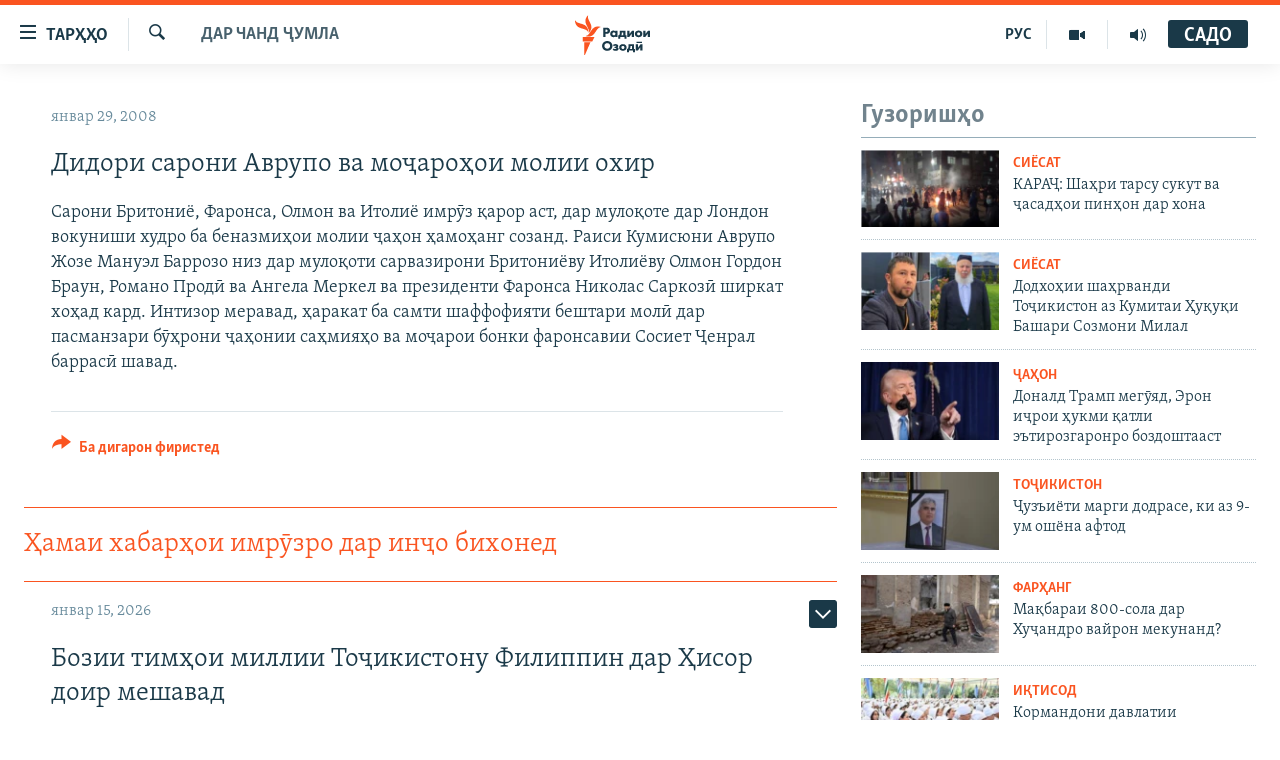

--- FILE ---
content_type: text/html; charset=utf-8
request_url: https://www.ozodi.org/a/872567.html
body_size: 26610
content:

<!DOCTYPE html>
<html lang="tg" dir="ltr" class="no-js">
<head>
<link href="/Content/responsive/RFE/tg-TJ/RFE-tg-TJ.css?&amp;av=0.0.0.0&amp;cb=370" rel="stylesheet"/>
<script src="https://tags.ozodi.org/rferl-pangea/prod/utag.sync.js"></script> <script type='text/javascript' src='https://www.youtube.com/iframe_api' async></script>
<link rel="manifest" href="/manifest.json">
<script type="text/javascript">
//a general 'js' detection, must be on top level in <head>, due to CSS performance
document.documentElement.className = "js";
var cacheBuster = "370";
var appBaseUrl = "/";
var imgEnhancerBreakpoints = [0, 144, 256, 408, 650, 1023, 1597];
var isLoggingEnabled = false;
var isPreviewPage = false;
var isLivePreviewPage = false;
if (!isPreviewPage) {
window.RFE = window.RFE || {};
window.RFE.cacheEnabledByParam = window.location.href.indexOf('nocache=1') === -1;
const url = new URL(window.location.href);
const params = new URLSearchParams(url.search);
// Remove the 'nocache' parameter
params.delete('nocache');
// Update the URL without the 'nocache' parameter
url.search = params.toString();
window.history.replaceState(null, '', url.toString());
} else {
window.addEventListener('load', function() {
const links = window.document.links;
for (let i = 0; i < links.length; i++) {
links[i].href = '#';
links[i].target = '_self';
}
})
}
var pwaEnabled = false;
var swCacheDisabled;
</script>
<meta charset="utf-8" />
<title>Дидори сарони Аврупо ва моҷароҳои молии охир</title>
<meta name="description" content="Сарони Бритониё, Фаронса, Олмон ва Итолиё имрӯз қарор аст, дар мулоқоте дар Лондон вокуниши худро ба беназмиҳои молии ҷаҳон ҳамоҳанг созанд. Раиси Кумисюни Аврупо Жозе Мануэл Баррозо низ дар мулоқоти сарвазирони Бритониёву Итолиёву Олмон Гордон Браун, Романо Продӣ ва Ангела Меркел ва президенти..." />
<meta name="keywords" content="Дар чанд ҷумла" />
<meta name="viewport" content="width=device-width, initial-scale=1.0" />
<meta http-equiv="X-UA-Compatible" content="IE=edge" />
<meta name="robots" content="max-image-preview:large"><meta property="fb:pages" content="174906359256843" /> <meta name="yandex-verification" content="5dc03567353abd09" />
<link href="https://www.ozodi.org/a/872567.html" rel="canonical" />
<meta name="apple-mobile-web-app-title" content="РАО/РО" />
<meta name="apple-mobile-web-app-status-bar-style" content="black" />
<meta name="apple-itunes-app" content="app-id=1448678370, app-argument=//872567.ltr" />
<meta content="Дидори сарони Аврупо ва моҷароҳои молии охир" property="og:title" />
<meta content="Сарони Бритониё, Фаронса, Олмон ва Итолиё имрӯз қарор аст, дар мулоқоте дар Лондон вокуниши худро ба беназмиҳои молии ҷаҳон ҳамоҳанг созанд. Раиси Кумисюни Аврупо Жозе Мануэл Баррозо низ дар мулоқоти сарвазирони Бритониёву Итолиёву Олмон Гордон Браун, Романо Продӣ ва Ангела Меркел ва президенти..." property="og:description" />
<meta content="article" property="og:type" />
<meta content="https://www.ozodi.org/a/872567.html" property="og:url" />
<meta content="Радиои Озодӣ" property="og:site_name" />
<meta content="https://www.facebook.com/radio.ozodi" property="article:publisher" />
<meta content="https://www.ozodi.org/Content/responsive/RFE/tg-TJ/img/top_logo_news.png" property="og:image" />
<meta content="1200" property="og:image:width" />
<meta content="675" property="og:image:height" />
<meta content="Рамзи сомона" property="og:image:alt" />
<meta content="210773346019074" property="fb:app_id" />
<meta content="summary_large_image" name="twitter:card" />
<meta content="@RadioiOzodi" name="twitter:site" />
<meta content="https://www.ozodi.org/Content/responsive/RFE/tg-TJ/img/top_logo_news.png" name="twitter:image" />
<meta content="Дидори сарони Аврупо ва моҷароҳои молии охир" name="twitter:title" />
<meta content="Сарони Бритониё, Фаронса, Олмон ва Итолиё имрӯз қарор аст, дар мулоқоте дар Лондон вокуниши худро ба беназмиҳои молии ҷаҳон ҳамоҳанг созанд. Раиси Кумисюни Аврупо Жозе Мануэл Баррозо низ дар мулоқоти сарвазирони Бритониёву Итолиёву Олмон Гордон Браун, Романо Продӣ ва Ангела Меркел ва президенти..." name="twitter:description" />
<link rel="amphtml" href="https://www.ozodi.org/amp/872567.html" />
<script type="application/ld+json">{"articleSection":"Дар чанд ҷумла","isAccessibleForFree":true,"headline":"Дидори сарони Аврупо ва моҷароҳои молии охир","inLanguage":"tg-TJ","keywords":"Дар чанд ҷумла","author":{"@type":"Person","name":"РАО/РО"},"datePublished":"2008-01-29 17:26:54Z","dateModified":"2008-01-29 17:26:54Z","publisher":{"logo":{"width":512,"height":220,"@type":"ImageObject","url":"https://www.ozodi.org/Content/responsive/RFE/tg-TJ/img/logo.png"},"@type":"NewsMediaOrganization","url":"https://www.ozodi.org","sameAs":["http://facebook.com/radio.ozodi","http://www.youtube.com/user/Ozodivideo","https://www.instagram.com/radioiozodi/?hl=en","https://twitter.com/RadioiOzodi","https://t.me/radioozodi"],"name":"Радиои Озодӣ","alternateName":"Радиои Озодӣ"},"@context":"https://schema.org","@type":"NewsArticle","mainEntityOfPage":"https://www.ozodi.org/a/872567.html","url":"https://www.ozodi.org/a/872567.html","description":"Сарони Бритониё, Фаронса, Олмон ва Итолиё имрӯз қарор аст, дар мулоқоте дар Лондон вокуниши худро ба беназмиҳои молии ҷаҳон ҳамоҳанг созанд. Раиси Кумисюни Аврупо Жозе Мануэл Баррозо низ дар мулоқоти сарвазирони Бритониёву Итолиёву Олмон Гордон Браун, Романо Продӣ ва Ангела Меркел ва президенти...","image":{"width":1080,"height":608,"@type":"ImageObject","url":"https://gdb.rferl.org/00000000-0000-0000-0000-000000000000_w1080_h608.gif"},"name":"Дидори сарони Аврупо ва моҷароҳои молии охир"}</script>
<script src="/Scripts/responsive/infographics.b?v=dVbZ-Cza7s4UoO3BqYSZdbxQZVF4BOLP5EfYDs4kqEo1&amp;av=0.0.0.0&amp;cb=370"></script>
<script src="/Scripts/responsive/loader.b?v=Q26XNwrL6vJYKjqFQRDnx01Lk2pi1mRsuLEaVKMsvpA1&amp;av=0.0.0.0&amp;cb=370"></script>
<link rel="icon" type="image/svg+xml" href="/Content/responsive/RFE/img/webApp/favicon.svg" />
<link rel="alternate icon" href="/Content/responsive/RFE/img/webApp/favicon.ico" />
<link rel="mask-icon" color="#ea6903" href="/Content/responsive/RFE/img/webApp/favicon_safari.svg" />
<link rel="apple-touch-icon" sizes="152x152" href="/Content/responsive/RFE/img/webApp/ico-152x152.png" />
<link rel="apple-touch-icon" sizes="144x144" href="/Content/responsive/RFE/img/webApp/ico-144x144.png" />
<link rel="apple-touch-icon" sizes="114x114" href="/Content/responsive/RFE/img/webApp/ico-114x114.png" />
<link rel="apple-touch-icon" sizes="72x72" href="/Content/responsive/RFE/img/webApp/ico-72x72.png" />
<link rel="apple-touch-icon-precomposed" href="/Content/responsive/RFE/img/webApp/ico-57x57.png" />
<link rel="icon" sizes="192x192" href="/Content/responsive/RFE/img/webApp/ico-192x192.png" />
<link rel="icon" sizes="128x128" href="/Content/responsive/RFE/img/webApp/ico-128x128.png" />
<meta name="msapplication-TileColor" content="#ffffff" />
<meta name="msapplication-TileImage" content="/Content/responsive/RFE/img/webApp/ico-144x144.png" />
<link rel="preload" href="/Content/responsive/fonts/Skolar-Lt_Cyrl_v2.4.woff" type="font/woff" as="font" crossorigin="anonymous" />
<link rel="preload" href="/Content/responsive/fonts/SkolarSans-Cn-Bd_LatnCyrl_v2.3.woff" type="font/woff" as="font" crossorigin="anonymous" />
<link rel="alternate" type="application/rss+xml" title="RFE/RL - Top Stories [RSS]" href="/api/" />
<link rel="sitemap" type="application/rss+xml" href="/sitemap.xml" />
</head>
<body class=" nav-no-loaded cc_theme pg-arch arch-news nojs-images ">
<script type="text/javascript" >
var analyticsData = {url:"https://www.ozodi.org/a/872567.html",property_id:"422",article_uid:"872567",page_title:"Дидори сарони Аврупо ва моҷароҳои молии охир",page_type:"article",content_type:"article",subcontent_type:"article",last_modified:"2008-01-29 17:26:54Z",pub_datetime:"2008-01-29 17:26:54Z",pub_year:"2008",pub_month:"01",pub_day:"29",pub_hour:"17",pub_weekday:"Tuesday",section:"дар чанд ҷумла",english_section:"news",byline:"",categories:"news",domain:"www.ozodi.org",language:"Tajik",language_service:"RFERL Tajik",platform:"web",copied:"no",copied_article:"",copied_title:"",runs_js:"Yes",cms_release:"8.44.0.0.370",enviro_type:"prod",slug:"",entity:"RFE",short_language_service:"TAJ",platform_short:"W",page_name:"Дидори сарони Аврупо ва моҷароҳои молии охир"};
</script>
<noscript><iframe src="https://www.googletagmanager.com/ns.html?id=GTM-WXZBPZ" height="0" width="0" style="display:none;visibility:hidden"></iframe></noscript><script type="text/javascript" data-cookiecategory="analytics">
var gtmEventObject = Object.assign({}, analyticsData, {event: 'page_meta_ready'});window.dataLayer = window.dataLayer || [];window.dataLayer.push(gtmEventObject);
if (top.location === self.location) { //if not inside of an IFrame
var renderGtm = "true";
if (renderGtm === "true") {
(function(w,d,s,l,i){w[l]=w[l]||[];w[l].push({'gtm.start':new Date().getTime(),event:'gtm.js'});var f=d.getElementsByTagName(s)[0],j=d.createElement(s),dl=l!='dataLayer'?'&l='+l:'';j.async=true;j.src='//www.googletagmanager.com/gtm.js?id='+i+dl;f.parentNode.insertBefore(j,f);})(window,document,'script','dataLayer','GTM-WXZBPZ');
}
}
</script>
<!--Analytics tag js version start-->
<script type="text/javascript" data-cookiecategory="analytics">
var utag_data = Object.assign({}, analyticsData, {});
if(typeof(TealiumTagFrom)==='function' && typeof(TealiumTagSearchKeyword)==='function') {
var utag_from=TealiumTagFrom();var utag_searchKeyword=TealiumTagSearchKeyword();
if(utag_searchKeyword!=null && utag_searchKeyword!=='' && utag_data["search_keyword"]==null) utag_data["search_keyword"]=utag_searchKeyword;if(utag_from!=null && utag_from!=='') utag_data["from"]=TealiumTagFrom();}
if(window.top!== window.self&&utag_data.page_type==="snippet"){utag_data.page_type = 'iframe';}
try{if(window.top!==window.self&&window.self.location.hostname===window.top.location.hostname){utag_data.platform = 'self-embed';utag_data.platform_short = 'se';}}catch(e){if(window.top!==window.self&&window.self.location.search.includes("platformType=self-embed")){utag_data.platform = 'cross-promo';utag_data.platform_short = 'cp';}}
(function(a,b,c,d){ a="https://tags.ozodi.org/rferl-pangea/prod/utag.js"; b=document;c="script";d=b.createElement(c);d.src=a;d.type="text/java"+c;d.async=true; a=b.getElementsByTagName(c)[0];a.parentNode.insertBefore(d,a); })();
</script>
<!--Analytics tag js version end-->
<!-- Analytics tag management NoScript -->
<noscript>
<img style="position: absolute; border: none;" src="https://ssc.ozodi.org/b/ss/bbgprod,bbgentityrferl/1/G.4--NS/2091481577?pageName=rfe%3ataj%3aw%3aarticle%3a%d0%94%d0%b8%d0%b4%d0%be%d1%80%d0%b8%20%d1%81%d0%b0%d1%80%d0%be%d0%bd%d0%b8%20%d0%90%d0%b2%d1%80%d1%83%d0%bf%d0%be%20%d0%b2%d0%b0%20%d0%bc%d0%be%d2%b7%d0%b0%d1%80%d0%be%d2%b3%d0%be%d0%b8%20%d0%bc%d0%be%d0%bb%d0%b8%d0%b8%20%d0%be%d1%85%d0%b8%d1%80&amp;c6=%d0%94%d0%b8%d0%b4%d0%be%d1%80%d0%b8%20%d1%81%d0%b0%d1%80%d0%be%d0%bd%d0%b8%20%d0%90%d0%b2%d1%80%d1%83%d0%bf%d0%be%20%d0%b2%d0%b0%20%d0%bc%d0%be%d2%b7%d0%b0%d1%80%d0%be%d2%b3%d0%be%d0%b8%20%d0%bc%d0%be%d0%bb%d0%b8%d0%b8%20%d0%be%d1%85%d0%b8%d1%80&amp;v36=8.44.0.0.370&amp;v6=D=c6&amp;g=https%3a%2f%2fwww.ozodi.org%2fa%2f872567.html&amp;c1=D=g&amp;v1=D=g&amp;events=event1,event52&amp;c16=rferl%20tajik&amp;v16=D=c16&amp;c5=news&amp;v5=D=c5&amp;ch=%d0%94%d0%b0%d1%80%20%d1%87%d0%b0%d0%bd%d0%b4%20%d2%b7%d1%83%d0%bc%d0%bb%d0%b0&amp;c15=tajik&amp;v15=D=c15&amp;c4=article&amp;v4=D=c4&amp;c14=872567&amp;v14=D=c14&amp;v20=no&amp;c17=web&amp;v17=D=c17&amp;mcorgid=518abc7455e462b97f000101%40adobeorg&amp;server=www.ozodi.org&amp;pageType=D=c4&amp;ns=bbg&amp;v29=D=server&amp;v25=rfe&amp;v30=422&amp;v105=D=User-Agent " alt="analytics" width="1" height="1" /></noscript>
<!-- End of Analytics tag management NoScript -->
<!--*** Accessibility links - For ScreenReaders only ***-->
<section>
<div class="sr-only">
<h2>Пайвандҳои дастрасӣ</h2>
<ul>
<li><a href="#content" data-disable-smooth-scroll="1">Ҷаҳиш ба мояи аслӣ</a></li>
<li><a href="#navigation" data-disable-smooth-scroll="1">Ҷаҳиш ба феҳристи аслӣ</a></li>
<li><a href="#txtHeaderSearch" data-disable-smooth-scroll="1">Ҷаҳиш ба ҷустор</a></li>
</ul>
</div>
</section>
<div dir="ltr">
<div id="page">
<aside>
<div class="c-lightbox overlay-modal">
<div class="c-lightbox__intro">
<h2 class="c-lightbox__intro-title"></h2>
<button class="btn btn--rounded c-lightbox__btn c-lightbox__intro-next" title="Баъдӣ">
<span class="ico ico--rounded ico-chevron-forward"></span>
<span class="sr-only">Баъдӣ</span>
</button>
</div>
<div class="c-lightbox__nav">
<button class="btn btn--rounded c-lightbox__btn c-lightbox__btn--close" title="Пӯшонед">
<span class="ico ico--rounded ico-close"></span>
<span class="sr-only">Пӯшонед</span>
</button>
<button class="btn btn--rounded c-lightbox__btn c-lightbox__btn--prev" title="Пешӣ">
<span class="ico ico--rounded ico-chevron-backward"></span>
<span class="sr-only">Пешӣ</span>
</button>
<button class="btn btn--rounded c-lightbox__btn c-lightbox__btn--next" title="Баъдӣ">
<span class="ico ico--rounded ico-chevron-forward"></span>
<span class="sr-only">Баъдӣ</span>
</button>
</div>
<div class="c-lightbox__content-wrap">
<figure class="c-lightbox__content">
<span class="c-spinner c-spinner--lightbox">
<img src="/Content/responsive/img/player-spinner.png"
alt="лутфан мунтазир бошед "
title="лутфан мунтазир бошед " />
</span>
<div class="c-lightbox__img">
<div class="thumb">
<img src="" alt="" />
</div>
</div>
<figcaption>
<div class="c-lightbox__info c-lightbox__info--foot">
<span class="c-lightbox__counter"></span>
<span class="caption c-lightbox__caption"></span>
</div>
</figcaption>
</figure>
</div>
<div class="hidden">
<div class="content-advisory__box content-advisory__box--lightbox">
<span class="content-advisory__box-text">Тасвир саҳнаҳое дорад, ки шояд барои дигарон нофорам бошанд.</span>
<button class="btn btn--transparent content-advisory__box-btn m-t-md" value="text" type="button">
<span class="btn__text">
Пардабардорӣ
</span>
</button>
</div>
</div>
</div>
<div class="ctc-message pos-fix">
<div class="ctc-message__inner">Тор нусхагирӣ шуд</div>
</div>
</aside>
<div class="hdr-20 hdr-20--big">
<div class="hdr-20__inner">
<div class="hdr-20__max pos-rel">
<div class="hdr-20__side hdr-20__side--primary d-flex">
<label data-for="main-menu-ctrl" data-switcher-trigger="true" data-switch-target="main-menu-ctrl" class="burger hdr-trigger pos-rel trans-trigger" data-trans-evt="click" data-trans-id="menu">
<span class="ico ico-close hdr-trigger__ico hdr-trigger__ico--close burger__ico burger__ico--close"></span>
<span class="ico ico-menu hdr-trigger__ico hdr-trigger__ico--open burger__ico burger__ico--open"></span>
<span class="burger__label">ТАРҲҲО</span>
</label>
<div class="menu-pnl pos-fix trans-target" data-switch-target="main-menu-ctrl" data-trans-id="menu">
<div class="menu-pnl__inner">
<nav class="main-nav menu-pnl__item menu-pnl__item--first">
<ul class="main-nav__list accordeon" data-analytics-tales="false" data-promo-name="link" data-location-name="nav,secnav">
<li class="main-nav__item accordeon__item" data-switch-target="menu-item-3142">
<label class="main-nav__item-name main-nav__item-name--label accordeon__control-label" data-switcher-trigger="true" data-for="menu-item-3142">
Гӯшаҳо
<span class="ico ico-chevron-down main-nav__chev"></span>
</label>
<div class="main-nav__sub-list">
<a class="main-nav__item-name main-nav__item-name--link main-nav__item-name--sub" href="/z/542" title="Сиёсат" data-item-name="politics" >Сиёсат</a>
<a class="main-nav__item-name main-nav__item-name--link main-nav__item-name--sub" href="/z/543" title="Иқтисод" data-item-name="economics" >Иқтисод</a>
<a class="main-nav__item-name main-nav__item-name--link main-nav__item-name--sub" href="/z/16829" title="Ҷомеа" data-item-name="society" >Ҷомеа</a>
<a class="main-nav__item-name main-nav__item-name--link main-nav__item-name--sub" href="/z/23154" title="Қазияи &quot;Крокус&quot;" data-item-name="moscow-attack" >Қазияи &quot;Крокус&quot;</a>
<a class="main-nav__item-name main-nav__item-name--link main-nav__item-name--sub" href="/z/3537" title="Осиёи Марказӣ" data-item-name="central_asia" >Осиёи Марказӣ</a>
<a class="main-nav__item-name main-nav__item-name--link main-nav__item-name--sub" href="/z/545" title="Фарҳанг" data-item-name="culture" >Фарҳанг</a>
<a class="main-nav__item-name main-nav__item-name--link main-nav__item-name--sub" href="/z/17632" title="Меҳмони Озодӣ" data-item-name="guest-of-ozodi" >Меҳмони Озодӣ</a>
<a class="main-nav__item-name main-nav__item-name--link main-nav__item-name--sub" href="/z/562" title="Варзиш" data-item-name="Sports" >Варзиш</a>
</div>
</li>
<li class="main-nav__item">
<a class="main-nav__item-name main-nav__item-name--link" href="/freetalk" title="Гапи Озод" data-item-name="gapi-ozod" >Гапи Озод</a>
</li>
<li class="main-nav__item">
<a class="main-nav__item-name main-nav__item-name--link" href="/migrantslife" title="Рӯзгори муҳоҷир" data-item-name="migrantslife" >Рӯзгори муҳоҷир</a>
</li>
<li class="main-nav__item">
<a class="main-nav__item-name main-nav__item-name--link" href="/hellosister" title="Салом, хоҳар" data-item-name="hellosister" >Салом, хоҳар</a>
</li>
<li class="main-nav__item">
<a class="main-nav__item-name main-nav__item-name--link" href="/investigation" title="Таҳқиқот" data-item-name="investigation" >Таҳқиқот</a>
</li>
<li class="main-nav__item">
<a class="main-nav__item-name main-nav__item-name--link" href="/z/22610" title="Ҷанг дар Украина" data-item-name="ukraine-war" >Ҷанг дар Украина</a>
</li>
<li class="main-nav__item accordeon__item" data-switch-target="menu-item-3160">
<label class="main-nav__item-name main-nav__item-name--label accordeon__control-label" data-switcher-trigger="true" data-for="menu-item-3160">
Назари мардум
<span class="ico ico-chevron-down main-nav__chev"></span>
</label>
<div class="main-nav__sub-list">
<a class="main-nav__item-name main-nav__item-name--link main-nav__item-name--sub" href="/z/2673" title="Блогистон" data-item-name="Blogistan" >Блогистон</a>
<a class="main-nav__item-name main-nav__item-name--link main-nav__item-name--sub" href="/z/21718" title="Озодӣ Онлайн" data-item-name="ozodi-online" >Озодӣ Онлайн</a>
</div>
</li>
<li class="main-nav__item accordeon__item" data-switch-target="menu-item-3161">
<label class="main-nav__item-name main-nav__item-name--label accordeon__control-label" data-switcher-trigger="true" data-for="menu-item-3161">
Чандрасонаӣ
<span class="ico ico-chevron-down main-nav__chev"></span>
</label>
<div class="main-nav__sub-list">
<a class="main-nav__item-name main-nav__item-name--link main-nav__item-name--sub" href="/z/643" title="Видео" data-item-name="video_report" >Видео</a>
<a class="main-nav__item-name main-nav__item-name--link main-nav__item-name--sub" href="/z/16875" title="Нигористон" data-item-name="photo-gallery" >Нигористон</a>
<a class="main-nav__item-name main-nav__item-name--link main-nav__item-name--sub" href="/z/17274" title="Гузоришҳои радиоӣ" data-item-name="radio-reports" >Гузоришҳои радиоӣ</a>
</div>
</li>
<li class="main-nav__item">
<a class="main-nav__item-name main-nav__item-name--link" href="/ozodi-lists" title="Рӯйхатҳо" data-item-name="ozodi-lists" >Рӯйхатҳо</a>
</li>
<li class="main-nav__item">
<a class="main-nav__item-name main-nav__item-name--link" href="/z/23080" title="Китобҳои Озодӣ" data-item-name="books" >Китобҳои Озодӣ</a>
</li>
</ul>
</nav>
<div class="menu-pnl__item">
<a href="https://rus.ozodi.org" class="menu-pnl__item-link" alt="Русский">Русский</a>
</div>
<div class="menu-pnl__item menu-pnl__item--social">
<h5 class="menu-pnl__sub-head">Пайгирӣ кунед </h5>
<a href="https://news.google.com/publications/CAAqBwgKMOiFhAEwv7sO?hl=ru&amp;gl=RU&amp;ceid=RU%3Aru" title="Моро дар Google News пайгирӣ кунед" data-analytics-text="follow_on_google_news" class="btn btn--rounded btn--social-inverted menu-pnl__btn js-social-btn btn-g-news" target="_blank" rel="noopener">
<span class="ico ico-google-news ico--rounded"></span>
</a>
<a href="http://facebook.com/radio.ozodi" title="Моро дар Facebook пайгирӣ кунед" data-analytics-text="follow_on_facebook" class="btn btn--rounded btn--social-inverted menu-pnl__btn js-social-btn btn-facebook" target="_blank" rel="noopener">
<span class="ico ico-facebook-alt ico--rounded"></span>
</a>
<a href="http://www.youtube.com/user/Ozodivideo" title="Моро дар Youtube пайгирӣ кунед" data-analytics-text="follow_on_youtube" class="btn btn--rounded btn--social-inverted menu-pnl__btn js-social-btn btn-youtube" target="_blank" rel="noopener">
<span class="ico ico-youtube ico--rounded"></span>
</a>
<a href="https://www.instagram.com/radioiozodi/?hl=en" title="Моро дар Инстаграм пайгирӣ кунед" data-analytics-text="follow_on_instagram" class="btn btn--rounded btn--social-inverted menu-pnl__btn js-social-btn btn-instagram" target="_blank" rel="noopener">
<span class="ico ico-instagram ico--rounded"></span>
</a>
<a href="https://twitter.com/RadioiOzodi" title="Моро дар Twitter пайгирӣ кунед" data-analytics-text="follow_on_twitter" class="btn btn--rounded btn--social-inverted menu-pnl__btn js-social-btn btn-twitter" target="_blank" rel="noopener">
<span class="ico ico-twitter ico--rounded"></span>
</a>
<a href="https://t.me/radioozodi" title="Моро дар Telegram пайгирӣ кунед" data-analytics-text="follow_on_telegram" class="btn btn--rounded btn--social-inverted menu-pnl__btn js-social-btn btn-telegram" target="_blank" rel="noopener">
<span class="ico ico-telegram ico--rounded"></span>
</a>
</div>
<div class="menu-pnl__item">
<a href="/navigation/allsites" class="menu-pnl__item-link">
<span class="ico ico-languages "></span>
Ҳамаи сомонаҳои RFE/RL
</a>
</div>
</div>
</div>
<label data-for="top-search-ctrl" data-switcher-trigger="true" data-switch-target="top-search-ctrl" class="top-srch-trigger hdr-trigger">
<span class="ico ico-close hdr-trigger__ico hdr-trigger__ico--close top-srch-trigger__ico top-srch-trigger__ico--close"></span>
<span class="ico ico-search hdr-trigger__ico hdr-trigger__ico--open top-srch-trigger__ico top-srch-trigger__ico--open"></span>
</label>
<div class="srch-top srch-top--in-header" data-switch-target="top-search-ctrl">
<div class="container">
<form action="/s" class="srch-top__form srch-top__form--in-header" id="form-topSearchHeader" method="get" role="search"><label for="txtHeaderSearch" class="sr-only">Ҷустуҷӯ</label>
<input type="text" id="txtHeaderSearch" name="k" placeholder="Ҷустуҷӯи матн ..." accesskey="s" value="" class="srch-top__input analyticstag-event" onkeydown="if (event.keyCode === 13) { FireAnalyticsTagEventOnSearch('search', $dom.get('#txtHeaderSearch')[0].value) }" />
<button title="Ҷустуҷӯ" type="submit" class="btn btn--top-srch analyticstag-event" onclick="FireAnalyticsTagEventOnSearch('search', $dom.get('#txtHeaderSearch')[0].value) ">
<span class="ico ico-search"></span>
</button></form>
</div>
</div>
<a href="/" class="main-logo-link">
<img src="/Content/responsive/RFE/tg-TJ/img/logo-compact.svg" class="main-logo main-logo--comp" alt="Рамзи сомона">
<img src="/Content/responsive/RFE/tg-TJ/img/logo.svg" class="main-logo main-logo--big" alt="Рамзи сомона">
</a>
</div>
<div class="hdr-20__side hdr-20__side--secondary d-flex">
<a href="/radio/programs" title="Шунавед" class="hdr-20__secondary-item" data-item-name="audio">
<span class="ico ico-audio hdr-20__secondary-icon"></span>
</a>
<a href="https://www.youtube.com/user/Ozodivideo" title="YouTube" class="hdr-20__secondary-item" data-item-name="video">
<span class="ico ico-video hdr-20__secondary-icon"></span>
</a>
<a href="https://rus.ozodi.org" title="РУС" class="hdr-20__secondary-item hdr-20__secondary-item--lang" data-item-name="satellite">
РУС
</a>
<a href="/s" title="Ҷустуҷӯ" class="hdr-20__secondary-item hdr-20__secondary-item--search" data-item-name="search">
<span class="ico ico-search hdr-20__secondary-icon hdr-20__secondary-icon--search"></span>
</a>
<div class="hdr-20__secondary-item live-b-drop">
<div class="live-b-drop__off">
<a href="/live/audio/83" class="live-b-drop__link" title="САДО" data-item-name="live">
<span class="badge badge--live-btn badge--live">
САДО
</span>
</a>
</div>
<div class="live-b-drop__on hidden">
<label data-for="live-ctrl" data-switcher-trigger="true" data-switch-target="live-ctrl" class="live-b-drop__label pos-rel">
<span class="badge badge--live badge--live-btn">
САДО
</span>
<span class="ico ico-close live-b-drop__label-ico live-b-drop__label-ico--close"></span>
</label>
<div class="live-b-drop__panel" id="targetLivePanelDiv" data-switch-target="live-ctrl"></div>
</div>
</div>
<div class="srch-bottom">
<form action="/s" class="srch-bottom__form d-flex" id="form-bottomSearch" method="get" role="search"><label for="txtSearch" class="sr-only">Ҷустуҷӯ</label>
<input type="search" id="txtSearch" name="k" placeholder="Ҷустуҷӯи матн ..." accesskey="s" value="" class="srch-bottom__input analyticstag-event" onkeydown="if (event.keyCode === 13) { FireAnalyticsTagEventOnSearch('search', $dom.get('#txtSearch')[0].value) }" />
<button title="Ҷустуҷӯ" type="submit" class="btn btn--bottom-srch analyticstag-event" onclick="FireAnalyticsTagEventOnSearch('search', $dom.get('#txtSearch')[0].value) ">
<span class="ico ico-search"></span>
</button></form>
</div>
</div>
<img src="/Content/responsive/RFE/tg-TJ/img/logo-print.gif" class="logo-print" alt="Рамзи сомона">
<img src="/Content/responsive/RFE/tg-TJ/img/logo-print_color.png" class="logo-print logo-print--color" alt="Рамзи сомона">
</div>
</div>
</div>
<script>
if (document.body.className.indexOf('pg-home') > -1) {
var nav2In = document.querySelector('.hdr-20__inner');
var nav2Sec = document.querySelector('.hdr-20__side--secondary');
var secStyle = window.getComputedStyle(nav2Sec);
if (nav2In && window.pageYOffset < 150 && secStyle['position'] !== 'fixed') {
nav2In.classList.add('hdr-20__inner--big')
}
}
</script>
<div class="c-hlights c-hlights--breaking c-hlights--no-item" data-hlight-display="mobile,desktop">
<div class="c-hlights__wrap container p-0">
<div class="c-hlights__nav">
<a role="button" href="#" title="Пешӣ">
<span class="ico ico-chevron-backward m-0"></span>
<span class="sr-only">Пешӣ</span>
</a>
<a role="button" href="#" title="Баъдӣ">
<span class="ico ico-chevron-forward m-0"></span>
<span class="sr-only">Баъдӣ</span>
</a>
</div>
<span class="c-hlights__label">
<span class="">Хабари нав</span>
<span class="switcher-trigger">
<label data-for="more-less-1" data-switcher-trigger="true" class="switcher-trigger__label switcher-trigger__label--more p-b-0" title="Бештар">
<span class="ico ico-chevron-down"></span>
</label>
<label data-for="more-less-1" data-switcher-trigger="true" class="switcher-trigger__label switcher-trigger__label--less p-b-0" title="Камтар...">
<span class="ico ico-chevron-up"></span>
</label>
</span>
</span>
<ul class="c-hlights__items switcher-target" data-switch-target="more-less-1">
</ul>
</div>
</div> <div id="content">
<div class="container">
<div class="row">
<div class="col-sm-12 col-md-8">
<div class="news">
<h1 class="pg-title pg-title--move-to-header">
Дар чанд ҷумла
</h1>
<div id="newsItems" class="accordeon accordeon--scroll-adjust">
<div class="accordeon__item-wrap">
<div class="news__item news__item--unopenable accordeon__item sticky-btn-parent" data-switcher-opened=true data-switch-target="more-less-872567" data-article-id="872567" data-api-id="872567" data-api-type="1">
<div class="news__item-inner pos-rel">
<div class="publishing-details ">
<div class="published">
<span class="date" >
<time pubdate="pubdate" datetime="2008-01-29T22:26:54+05:00">
январ 29, 2008
</time>
</span>
</div>
</div>
<h1 class="title pg-title">
Дидори сарони Аврупо ва моҷароҳои молии охир
</h1>
<div class="news__buttons news__buttons--main pos-abs">
<button class="btn btn--news btn--news-more pos-abs">
<span class="ico ico-chevron-down"></span>
</button>
<button class="btn btn--news sticky-btn btn--news-less">
<span class="ico ico-close"></span>
</button>
</div>
<div class="wsw accordeon__target">
Сарони Бритониё, Фаронса, Олмон ва Итолиё имрӯз қарор аст, дар мулоқоте дар Лондон вокуниши худро ба беназмиҳои молии ҷаҳон ҳамоҳанг созанд. Раиси Кумисюни Аврупо Жозе Мануэл Баррозо низ дар мулоқоти сарвазирони Бритониёву Итолиёву Олмон Гордон Браун, Романо Продӣ ва Ангела Меркел ва президенти Фаронса Николас Саркозӣ ширкат хоҳад кард. Интизор меравад, ҳаракат ба самти шаффофияти бештари молӣ дар пасманзари бӯҳрони ҷаҳонии саҳмияҳо ва моҷарои бонки фаронсавии Сосиет Ҷенрал баррасӣ шавад.
</div>
<div class="pos-rel news__read-more">
<label class="news__read-more-label accordeon__control-label pos-abs" data-for="more-less-872567" data-switcher-trigger="true"></label>
<a class="btn btn--link news__read-more-btn" href="#" title="Идома">
<span class="btn__text">
Идома
</span>
</a>
</div>
<label data-for="more-less-872567" data-switcher-trigger="true" class="switcher-trigger__label accordeon__control-label news__control-label pos-abs"></label>
</div>
<div class="news__share-outer">
<div class="links">
<p class="buttons link-content-sharing p-0 ">
<button class="btn btn--link btn-content-sharing p-t-0 " id="btnContentSharing" value="text" role="Button" type="" title="имконияти бештари нашр">
<span class="ico ico-share ico--l"></span>
<span class="btn__text ">
Ба дигарон фиристед
</span>
</button>
</p>
<aside class="content-sharing js-content-sharing " role="complementary"
data-share-url="https://www.ozodi.org/a/872567.html" data-share-title="Дидори сарони Аврупо ва моҷароҳои молии охир" data-share-text="">
<div class="content-sharing__popover">
<h6 class="content-sharing__title">Ба дигарон фиристед</h6>
<button href="#close" id="btnCloseSharing" class="btn btn--text-like content-sharing__close-btn">
<span class="ico ico-close ico--l"></span>
</button>
<ul class="content-sharing__list">
<li class="content-sharing__item">
<div class="ctc ">
<input type="text" class="ctc__input" readonly="readonly">
<a href="" js-href="https://www.ozodi.org/a/872567.html" class="content-sharing__link ctc__button">
<span class="ico ico-copy-link ico--rounded ico--s"></span>
<span class="content-sharing__link-text">Линкро нусхабардорӣ кунед</span>
</a>
</div>
</li>
<li class="content-sharing__item">
<a href="https://facebook.com/sharer.php?u=https%3a%2f%2fwww.ozodi.org%2fa%2f872567.html"
data-analytics-text="share_on_facebook"
title="Facebook" target="_blank"
class="content-sharing__link js-social-btn">
<span class="ico ico-facebook ico--rounded ico--s"></span>
<span class="content-sharing__link-text">Facebook</span>
</a>
</li>
<li class="content-sharing__item">
<a href="https://twitter.com/share?url=https%3a%2f%2fwww.ozodi.org%2fa%2f872567.html&amp;text=%d0%94%d0%b8%d0%b4%d0%be%d1%80%d0%b8+%d1%81%d0%b0%d1%80%d0%be%d0%bd%d0%b8+%d0%90%d0%b2%d1%80%d1%83%d0%bf%d0%be+%d0%b2%d0%b0+%d0%bc%d0%be%d2%b7%d0%b0%d1%80%d0%be%d2%b3%d0%be%d0%b8+%d0%bc%d0%be%d0%bb%d0%b8%d0%b8+%d0%be%d1%85%d0%b8%d1%80"
data-analytics-text="share_on_twitter"
title="X (Twitter)" target="_blank"
class="content-sharing__link js-social-btn">
<span class="ico ico-twitter ico--rounded ico--s"></span>
<span class="content-sharing__link-text">X (Twitter)</span>
</a>
</li>
<li class="content-sharing__item">
<a href="mailto:?body=https%3a%2f%2fwww.ozodi.org%2fa%2f872567.html&amp;subject=Дидори сарони Аврупо ва моҷароҳои молии охир"
title="Email"
class="content-sharing__link ">
<span class="ico ico-email ico--rounded ico--s"></span>
<span class="content-sharing__link-text">Email</span>
</a>
</li>
</ul>
</div>
</aside>
</div>
</div>
</div>
</div>
<div class="news__item news__item--spacer ">
<h4 class="title news__spacer-title">Ҳамаи хабарҳои имрӯзро дар инҷо бихонед</h4>
</div>
<div class="accordeon__item-wrap">
<div class="news__item news__item--unopenable accordeon__item sticky-btn-parent" data-switch-target="more-less-33649026" data-article-id="33649026" data-api-id="33649026" data-api-type="1">
<div class="news__item-inner pos-rel">
<div class="publishing-details ">
<div class="published">
<span class="date" >
<time pubdate="pubdate" datetime="2026-01-15T17:55:49+05:00">
январ 15, 2026
</time>
</span>
</div>
</div>
<h1 class="title pg-title">
Бозии тимҳои миллии Тоҷикистону Филиппин дар Ҳисор доир мешавад
</h1>
<div class="cover-media">
<figure class="media-image js-media-expand">
<div class="img-wrap">
<div class="thumb thumb16_9">
<img src="https://gdb.rferl.org/5feef80d-a90c-4c5b-79c0-08ddfa912cba_w250_r1_s.jpg" alt="" />
</div>
</div>
</figure>
</div>
<div class="news__buttons news__buttons--main pos-abs">
<button class="btn btn--news btn--news-more pos-abs">
<span class="ico ico-chevron-down"></span>
</button>
<button class="btn btn--news sticky-btn btn--news-less">
<span class="ico ico-close"></span>
</button>
</div>
<div class="wsw accordeon__target">
<p style="text-align: start;"><strong>Федератсияи футболи Тоҷикистон (ФФТ) макон ва замони баргузории бозии интихобии Ҷоми Осиё-2027 байни тимҳои миллии Тоҷикистон ва Филиппинро тасдиқ кард.</strong></p><p style="text-align: start;">Бозии ниҳоии даври интихобӣ дар гурӯҳи “А” рӯзи сешанбеи 31-уми март дар Варзишгоҳи марказии Ҳисор соати 19 шуруъ мешавад.</p><p style="text-align: start;">Баъди натиҷагирии бозиҳои даври панҷуми мусобиқот дар гурӯҳи “А” дастаҳои мунтахаби Тоҷикистон ва Филиппин 13-имтиёзӣ гирифтаанд. Аз рӯи таносуби беҳтари тӯбҳо Тоҷикистон дар ҷойи аввал ва Филиппин дар ҷойи дуюм қарор доранд. Тимори Шарқӣ бо 3 имтиёз дар ҷойи сеюм ва Молдив бидуни имтиёз дар ҷойи чорум мебошанд.</p><p style="text-align: start;">Ба ин тартиб, дастаҳои мунтахаби Филиппин ва Тоҷикистон муборизаро барои роҳхат ба қисми ниҳоии Ҷоми Осиё-2027 идома медиҳанд.</p><p style="text-align: start;">Тақдири роҳхати ягона аз гурӯҳи “А” ба қисми ниҳоии мусобиқот дар бозии даври охирини марҳилаи гурӯҳӣ байни тимҳои миллии Тоҷикистону Филиппин 31-уми март ҳал хоҳад шуд.</p><p style="text-align: start;">Тимҳои миллии Тимори Шарқӣ ва Молдив аз ҳаққи ширкат дар қисми ниҳоии Ҷоми Осиё-2027 маҳрум гаштанд.</p><p style="text-align: start;">Дар марҳилаи гурӯҳии Ҷоми Осиё-2027 тимҳои миллӣ ба шаш гурӯҳи иборат аз чаҳордастаӣ тақсим шудаанд. Танҳо ғолибони гурӯҳҳо ба қисми ниҳоии Ҷоми Осиё, ки аз 15-уми январ то 8-уми феврали соли 2027 дар Арабистони Саудӣ баргузор мешавад, роҳ меёбанд.</p>
</div>
<div class="pos-rel news__read-more">
<label class="news__read-more-label accordeon__control-label pos-abs" data-for="more-less-33649026" data-switcher-trigger="true"></label>
<a class="btn btn--link news__read-more-btn" href="#" title="Идома">
<span class="btn__text">
Идома
</span>
</a>
</div>
<label data-for="more-less-33649026" data-switcher-trigger="true" class="switcher-trigger__label accordeon__control-label news__control-label pos-abs"></label>
</div>
<div class="news__share-outer">
<div class="links">
<p class="buttons link-content-sharing p-0 ">
<button class="btn btn--link btn-content-sharing p-t-0 " id="btnContentSharing" value="text" role="Button" type="" title="имконияти бештари нашр">
<span class="ico ico-share ico--l"></span>
<span class="btn__text ">
Ба дигарон фиристед
</span>
</button>
</p>
<aside class="content-sharing js-content-sharing " role="complementary"
data-share-url="/a/33649026.html" data-share-title="Бозии тимҳои миллии Тоҷикистону Филиппин дар Ҳисор доир мешавад" data-share-text="">
<div class="content-sharing__popover">
<h6 class="content-sharing__title">Ба дигарон фиристед</h6>
<button href="#close" id="btnCloseSharing" class="btn btn--text-like content-sharing__close-btn">
<span class="ico ico-close ico--l"></span>
</button>
<ul class="content-sharing__list">
<li class="content-sharing__item">
<div class="ctc ">
<input type="text" class="ctc__input" readonly="readonly">
<a href="" js-href="/a/33649026.html" class="content-sharing__link ctc__button">
<span class="ico ico-copy-link ico--rounded ico--s"></span>
<span class="content-sharing__link-text">Линкро нусхабардорӣ кунед</span>
</a>
</div>
</li>
<li class="content-sharing__item">
<a href="https://facebook.com/sharer.php?u=%2fa%2f33649026.html"
data-analytics-text="share_on_facebook"
title="Facebook" target="_blank"
class="content-sharing__link js-social-btn">
<span class="ico ico-facebook ico--rounded ico--s"></span>
<span class="content-sharing__link-text">Facebook</span>
</a>
</li>
<li class="content-sharing__item">
<a href="https://twitter.com/share?url=%2fa%2f33649026.html&amp;text=%d0%91%d0%be%d0%b7%d0%b8%d0%b8+%d1%82%d0%b8%d0%bc%d2%b3%d0%be%d0%b8+%d0%bc%d0%b8%d0%bb%d0%bb%d0%b8%d0%b8+%d0%a2%d0%be%d2%b7%d0%b8%d0%ba%d0%b8%d1%81%d1%82%d0%be%d0%bd%d1%83+%d0%a4%d0%b8%d0%bb%d0%b8%d0%bf%d0%bf%d0%b8%d0%bd+%d0%b4%d0%b0%d1%80+%d2%b2%d0%b8%d1%81%d0%be%d1%80+%d0%b4%d0%be%d0%b8%d1%80+%d0%bc%d0%b5%d1%88%d0%b0%d0%b2%d0%b0%d0%b4"
data-analytics-text="share_on_twitter"
title="X (Twitter)" target="_blank"
class="content-sharing__link js-social-btn">
<span class="ico ico-twitter ico--rounded ico--s"></span>
<span class="content-sharing__link-text">X (Twitter)</span>
</a>
</li>
<li class="content-sharing__item">
<a href="mailto:?body=%2fa%2f33649026.html&amp;subject=Бозии тимҳои миллии Тоҷикистону Филиппин дар Ҳисор доир мешавад"
title="Email"
class="content-sharing__link ">
<span class="ico ico-email ico--rounded ico--s"></span>
<span class="content-sharing__link-text">Email</span>
</a>
</li>
</ul>
</div>
</aside>
</div>
</div>
</div>
</div>
<div class="accordeon__item-wrap">
<div class="news__item news__item--unopenable accordeon__item sticky-btn-parent" data-switch-target="more-less-33648562" data-article-id="33648562" data-api-id="33648562" data-api-type="1">
<div class="news__item-inner pos-rel">
<div class="publishing-details ">
<div class="published">
<span class="date" >
<time pubdate="pubdate" datetime="2026-01-15T11:11:08+05:00">
январ 15, 2026
</time>
</span>
</div>
</div>
<h1 class="title pg-title">
Трамп: Эрон аз эъдоми эътирозгарон даст кашидааст
</h1>
<div class="cover-media">
<figure class="media-image js-media-expand">
<div class="img-wrap">
<div class="thumb thumb16_9">
<img src="https://gdb.rferl.org/bfd42dd6-57b8-45b4-bef4-7d2b0d0b9882_w250_r1_s.jpg" alt="" />
</div>
</div>
</figure>
</div>
<div class="news__buttons news__buttons--main pos-abs">
<button class="btn btn--news btn--news-more pos-abs">
<span class="ico ico-chevron-down"></span>
</button>
<button class="btn btn--news sticky-btn btn--news-less">
<span class="ico ico-close"></span>
</button>
</div>
<div class="wsw accordeon__target">
<p><strong>Президенти ИМА Доналд Трамп мегӯяд, ҳукумати Амрико маълумот гирифтааст, ки давлати Эрон нақшаи эъдом ё қатли эътирозгаронро надорад. Дар ин бора шабакаи NBC News хабар додааст. </strong></p><p>Трамп бори дигар таҳдид кард, ки агар Эрон куштани эътирозгаронро дубора оғоз кунад, ИМА чораҳои сахт хоҳанд андешид. Ба маълумоти ИМА ва созмонҳои ҳомии ҳуқуқ, Ҷумҳурии исломии Эрон ният дошт, ки рӯзи 14-уми январ як эътирозгари 26-соларо ба қатл расонад. </p><p>Тибқи омори созмонҳои ҳомии ҳуқуқ, аз замони оғози норозигиҳои ахир, ки беш аз ду ҳафта аст идома дорад, зиёда аз 2500 кас кушта шудаанд. Доналд Трамп куштани эътирозгаронро маҳкум кард. Маъмурияти Трамп роҳҳои гуногуни фишор ба Теҳронро баррасӣ дорад, аз ҷорӣ кардани таҳримҳои нав то ҳамлаҳои ҳавоӣ. </p><p>Манобеи хабаргузории “Ройтерс” 14-уми январ гуфтаанд, ИМА мумкин аст давоми як рӯзи оянда ба Эрон ҳамла кунад. Дар чунин шароит ИМА ба хориҷ кардани нерӯҳояш аз Ховари Миёна оғоз кардааст.</p>
</div>
<div class="pos-rel news__read-more">
<label class="news__read-more-label accordeon__control-label pos-abs" data-for="more-less-33648562" data-switcher-trigger="true"></label>
<a class="btn btn--link news__read-more-btn" href="#" title="Идома">
<span class="btn__text">
Идома
</span>
</a>
</div>
<label data-for="more-less-33648562" data-switcher-trigger="true" class="switcher-trigger__label accordeon__control-label news__control-label pos-abs"></label>
</div>
<div class="news__share-outer">
<div class="links">
<p class="buttons link-content-sharing p-0 ">
<button class="btn btn--link btn-content-sharing p-t-0 " id="btnContentSharing" value="text" role="Button" type="" title="имконияти бештари нашр">
<span class="ico ico-share ico--l"></span>
<span class="btn__text ">
Ба дигарон фиристед
</span>
</button>
</p>
<aside class="content-sharing js-content-sharing " role="complementary"
data-share-url="/a/33648562.html" data-share-title="Трамп: Эрон аз эъдоми эътирозгарон даст кашидааст" data-share-text="">
<div class="content-sharing__popover">
<h6 class="content-sharing__title">Ба дигарон фиристед</h6>
<button href="#close" id="btnCloseSharing" class="btn btn--text-like content-sharing__close-btn">
<span class="ico ico-close ico--l"></span>
</button>
<ul class="content-sharing__list">
<li class="content-sharing__item">
<div class="ctc ">
<input type="text" class="ctc__input" readonly="readonly">
<a href="" js-href="/a/33648562.html" class="content-sharing__link ctc__button">
<span class="ico ico-copy-link ico--rounded ico--s"></span>
<span class="content-sharing__link-text">Линкро нусхабардорӣ кунед</span>
</a>
</div>
</li>
<li class="content-sharing__item">
<a href="https://facebook.com/sharer.php?u=%2fa%2f33648562.html"
data-analytics-text="share_on_facebook"
title="Facebook" target="_blank"
class="content-sharing__link js-social-btn">
<span class="ico ico-facebook ico--rounded ico--s"></span>
<span class="content-sharing__link-text">Facebook</span>
</a>
</li>
<li class="content-sharing__item">
<a href="https://twitter.com/share?url=%2fa%2f33648562.html&amp;text=%d0%a2%d1%80%d0%b0%d0%bc%d0%bf%3a+%d0%ad%d1%80%d0%be%d0%bd+%d0%b0%d0%b7+%d1%8d%d1%8a%d0%b4%d0%be%d0%bc%d0%b8+%d1%8d%d1%8a%d1%82%d0%b8%d1%80%d0%be%d0%b7%d0%b3%d0%b0%d1%80%d0%be%d0%bd+%d0%b4%d0%b0%d1%81%d1%82+%d0%ba%d0%b0%d1%88%d0%b8%d0%b4%d0%b0%d0%b0%d1%81%d1%82"
data-analytics-text="share_on_twitter"
title="X (Twitter)" target="_blank"
class="content-sharing__link js-social-btn">
<span class="ico ico-twitter ico--rounded ico--s"></span>
<span class="content-sharing__link-text">X (Twitter)</span>
</a>
</li>
<li class="content-sharing__item">
<a href="mailto:?body=%2fa%2f33648562.html&amp;subject=Трамп: Эрон аз эъдоми эътирозгарон даст кашидааст"
title="Email"
class="content-sharing__link ">
<span class="ico ico-email ico--rounded ico--s"></span>
<span class="content-sharing__link-text">Email</span>
</a>
</li>
</ul>
</div>
</aside>
</div>
</div>
</div>
</div>
<div class="accordeon__item-wrap">
<div class="news__item news__item--unopenable accordeon__item sticky-btn-parent" data-switch-target="more-less-33648567" data-article-id="33648567" data-api-id="33648567" data-api-type="1">
<div class="news__item-inner pos-rel">
<div class="publishing-details ">
<div class="published">
<span class="date" >
<time pubdate="pubdate" datetime="2026-01-15T10:46:21+05:00">
январ 15, 2026
</time>
</span>
</div>
</div>
<h1 class="title pg-title">
Рақобати навбатии Муин Ғафуров бо размкори лаҳистонӣ
</h1>
<div class="cover-media">
<figure class="media-image js-media-expand">
<div class="img-wrap">
<div class="thumb thumb16_9">
<img src="https://gdb.rferl.org/358d26a4-8923-4c16-a34e-b8359886420c_w250_r1_s.jpg" alt="" />
</div>
</div>
</figure>
</div>
<div class="news__buttons news__buttons--main pos-abs">
<button class="btn btn--news btn--news-more pos-abs">
<span class="ico ico-chevron-down"></span>
</button>
<button class="btn btn--news sticky-btn btn--news-less">
<span class="ico ico-close"></span>
</button>
</div>
<div class="wsw accordeon__target">
<p style="text-align: start;"><strong>Варзишгари тоҷик Муин Ғафуров рақобати навбатиашро дар ташкилоти UFC бо размкори лаҳистонӣ Ёқуб Виклач баргузор мекунад. Муҳорибаи ду варзишгар 8-уми феврал дар мусобиқаи UFC Vegas баргузор мешавад. </strong></p><p style="text-align: start;">Дар назар аст, ки муҳориба дар вазни сабуктарин баргузор шуда, 3 раунд идома кунад. Муин Ғафуров 29 сол дошта, дар корномаи варзишиаш дар муҳорибаҳои омехта 21 ғалаба ва 6 шикаст дорад. </p><p style="text-align: start;">Рақиби ӯ Ёқуб Виклач ҳам 29-сола буда, дар муҳорибаҳои омехта 16 маротиба пирӯз шуда, 3 бор шикаст хӯрдааст. Дар ташкилоти маъруфи UFC аз Тоҷикистон се варзишгар Нурулло Алиев, Муин Ғафуров ва Муҳаммад Наимов баромад мекунанд. Ахиран роҳбарони UFC шартнома бо Лоиқ Раҷабовро тамдид накарданд.</p>
</div>
<div class="pos-rel news__read-more">
<label class="news__read-more-label accordeon__control-label pos-abs" data-for="more-less-33648567" data-switcher-trigger="true"></label>
<a class="btn btn--link news__read-more-btn" href="#" title="Идома">
<span class="btn__text">
Идома
</span>
</a>
</div>
<label data-for="more-less-33648567" data-switcher-trigger="true" class="switcher-trigger__label accordeon__control-label news__control-label pos-abs"></label>
</div>
<div class="news__share-outer">
<div class="links">
<p class="buttons link-content-sharing p-0 ">
<button class="btn btn--link btn-content-sharing p-t-0 " id="btnContentSharing" value="text" role="Button" type="" title="имконияти бештари нашр">
<span class="ico ico-share ico--l"></span>
<span class="btn__text ">
Ба дигарон фиристед
</span>
</button>
</p>
<aside class="content-sharing js-content-sharing " role="complementary"
data-share-url="/a/33648567.html" data-share-title="Рақобати навбатии Муин Ғафуров бо размкори лаҳистонӣ " data-share-text="">
<div class="content-sharing__popover">
<h6 class="content-sharing__title">Ба дигарон фиристед</h6>
<button href="#close" id="btnCloseSharing" class="btn btn--text-like content-sharing__close-btn">
<span class="ico ico-close ico--l"></span>
</button>
<ul class="content-sharing__list">
<li class="content-sharing__item">
<div class="ctc ">
<input type="text" class="ctc__input" readonly="readonly">
<a href="" js-href="/a/33648567.html" class="content-sharing__link ctc__button">
<span class="ico ico-copy-link ico--rounded ico--s"></span>
<span class="content-sharing__link-text">Линкро нусхабардорӣ кунед</span>
</a>
</div>
</li>
<li class="content-sharing__item">
<a href="https://facebook.com/sharer.php?u=%2fa%2f33648567.html"
data-analytics-text="share_on_facebook"
title="Facebook" target="_blank"
class="content-sharing__link js-social-btn">
<span class="ico ico-facebook ico--rounded ico--s"></span>
<span class="content-sharing__link-text">Facebook</span>
</a>
</li>
<li class="content-sharing__item">
<a href="https://twitter.com/share?url=%2fa%2f33648567.html&amp;text=%d0%a0%d0%b0%d2%9b%d0%be%d0%b1%d0%b0%d1%82%d0%b8+%d0%bd%d0%b0%d0%b2%d0%b1%d0%b0%d1%82%d0%b8%d0%b8+%d0%9c%d1%83%d0%b8%d0%bd+%d2%92%d0%b0%d1%84%d1%83%d1%80%d0%be%d0%b2+%d0%b1%d0%be+%d1%80%d0%b0%d0%b7%d0%bc%d0%ba%d0%be%d1%80%d0%b8+%d0%bb%d0%b0%d2%b3%d0%b8%d1%81%d1%82%d0%be%d0%bd%d3%a3+"
data-analytics-text="share_on_twitter"
title="X (Twitter)" target="_blank"
class="content-sharing__link js-social-btn">
<span class="ico ico-twitter ico--rounded ico--s"></span>
<span class="content-sharing__link-text">X (Twitter)</span>
</a>
</li>
<li class="content-sharing__item">
<a href="mailto:?body=%2fa%2f33648567.html&amp;subject=Рақобати навбатии Муин Ғафуров бо размкори лаҳистонӣ "
title="Email"
class="content-sharing__link ">
<span class="ico ico-email ico--rounded ico--s"></span>
<span class="content-sharing__link-text">Email</span>
</a>
</li>
</ul>
</div>
</aside>
</div>
</div>
</div>
</div>
<div class="accordeon__item-wrap">
<div class="news__item news__item--unopenable accordeon__item sticky-btn-parent" data-switch-target="more-less-33648570" data-article-id="33648570" data-api-id="33648570" data-api-type="1">
<div class="news__item-inner pos-rel">
<div class="publishing-details ">
<div class="published">
<span class="date" >
<time pubdate="pubdate" datetime="2026-01-15T10:01:27+05:00">
январ 15, 2026
</time>
</span>
</div>
</div>
<h1 class="title pg-title">
Тими миллии футзали Тоҷикистон дар Ҷакарта се бозии санҷишӣ мекунад
</h1>
<div class="cover-media">
<figure class="media-image js-media-expand">
<div class="img-wrap">
<div class="thumb thumb16_9">
<img src="https://gdb.rferl.org/7677c321-2563-481c-4300-08de3c91433d_w250_r1_s.jpg" alt="" />
</div>
</div>
</figure>
</div>
<div class="news__buttons news__buttons--main pos-abs">
<button class="btn btn--news btn--news-more pos-abs">
<span class="ico ico-chevron-down"></span>
</button>
<button class="btn btn--news sticky-btn btn--news-less">
<span class="ico ico-close"></span>
</button>
</div>
<div class="wsw accordeon__target">
<p><strong>Дастаи мунтахаби футзали Тоҷикистон дар доираи омодагиҳо ба қисми ниҳоии Ҷоми Осиё-2026 дар пойтахти Индонезия – шаҳри Ҷакарта - се бозии санҷишӣ анҷом медиҳад.</strong></p><p>Ба иттилои Федератсияи футболи Тоҷикистон (ФФТ), тими миллии футзали кишвар дар Ҷакарта дар доираи омодагиҳо ба Ҷоми Осиё-2026 бо дастаҳои мунтахаби Қирғизистон (16-уми январ), Индонезия (18-уми январ) ва Арабистони Саудӣ (20-уми январ) бозиҳои санҷишӣ баргузор мекунад. </p><p>Сармураббии тими миллии футзали Тоҷикистон Пайрав Воҳидов 16 бозигарро барои тамринҳои дастаҷамъӣ даъват кардааст. Ҳайати ниҳоии дастаи мунтахаб барои Ҷоми Осиё-2026 14 бозигарро дарбар хоҳад гирифт.</p><p><strong>Ҳайати васеи тими миллии футзали Тоҷикистон:</strong></p><p><strong>Дарвозабонҳо: </strong>Фирӯз Бекмуродов («Сипар», Хуҷанд), Нуриддин Ҷабборов («Соро компания», Душанбе), Фирӯз Бозмамадов («Сомон», Душанбе);</p><p><strong>Бозигарони майдонӣ:</strong> Дилшод Саломов, Бахтиёр Солиев, Самандар Ризомов, Муҳаммад Раҷабов (ҳама аз «Соро компания»), Муҳаммадҷон Шарипов, Иқбол Воситзода (ҳарду аз «Сипар»), Комрон Алиев, Насратшо Исмоилов, Абдуқаюм Умаров, Некрӯз Идиев (ҳарчор аз «Истиқлол», Душанбе), Идрис Ёров, Баҳодур Хоҷаев (ҳарду аз «Ойл Стар», Узбекистон), Умед Қузиев («Амонатбанк», Душанбе).</p><p><strong>Сармураббӣ – Пайрав Воҳидов.</strong></p><p>Дар Ҷоми Осиё-2026, ки аз 27-уми январ то 7-уми феврал дар Индонезия баргузор мегардад, рақибони тими миллии футзали Тоҷикистон дар гурӯҳи “С” дастаҳои мунтахаби Ҷопон, Узбекистон ва Австралия мебошанд.</p><p><strong>Таркиби се гурӯҳи дигар чунин аст:</strong></p><p><strong>Гурӯҳи “А”:</strong> Индонезия, Ироқ, Қирғизистон, Кореяи Ҷанубӣ;</p><p><strong>Гурӯҳи “В”:</strong> Тайланд, Ветнам, Кувайт, Лубнон;</p><p><strong>Гурӯҳи “D”: </strong>Эрон, Афғонистон, Арабистони Саудӣ, Малайзия.</p><p>Дар марҳилаи гурӯҳии Ҷоми футзали Осиё-2026 тими миллии Тоҷикистон дар гурӯҳи “С” бо дастаҳои мунтахаби Узбекистон (28-уми январ), Ҷопон (30-юми январ) ва Австралия (1-уми феврал) бозӣ хоҳад кард.</p><p>Ду дастаи беҳтарин аз ҳар гурӯҳ ҷуфтҳои даври чорякниҳоиро ташкил дода, муборизаро барои медалҳо идома хоҳанд дод.</p>
</div>
<div class="pos-rel news__read-more">
<label class="news__read-more-label accordeon__control-label pos-abs" data-for="more-less-33648570" data-switcher-trigger="true"></label>
<a class="btn btn--link news__read-more-btn" href="#" title="Идома">
<span class="btn__text">
Идома
</span>
</a>
</div>
<label data-for="more-less-33648570" data-switcher-trigger="true" class="switcher-trigger__label accordeon__control-label news__control-label pos-abs"></label>
</div>
<div class="news__share-outer">
<div class="links">
<p class="buttons link-content-sharing p-0 ">
<button class="btn btn--link btn-content-sharing p-t-0 " id="btnContentSharing" value="text" role="Button" type="" title="имконияти бештари нашр">
<span class="ico ico-share ico--l"></span>
<span class="btn__text ">
Ба дигарон фиристед
</span>
</button>
</p>
<aside class="content-sharing js-content-sharing " role="complementary"
data-share-url="/a/33648570.html" data-share-title="Тими миллии футзали Тоҷикистон дар Ҷакарта се бозии санҷишӣ мекунад" data-share-text="">
<div class="content-sharing__popover">
<h6 class="content-sharing__title">Ба дигарон фиристед</h6>
<button href="#close" id="btnCloseSharing" class="btn btn--text-like content-sharing__close-btn">
<span class="ico ico-close ico--l"></span>
</button>
<ul class="content-sharing__list">
<li class="content-sharing__item">
<div class="ctc ">
<input type="text" class="ctc__input" readonly="readonly">
<a href="" js-href="/a/33648570.html" class="content-sharing__link ctc__button">
<span class="ico ico-copy-link ico--rounded ico--s"></span>
<span class="content-sharing__link-text">Линкро нусхабардорӣ кунед</span>
</a>
</div>
</li>
<li class="content-sharing__item">
<a href="https://facebook.com/sharer.php?u=%2fa%2f33648570.html"
data-analytics-text="share_on_facebook"
title="Facebook" target="_blank"
class="content-sharing__link js-social-btn">
<span class="ico ico-facebook ico--rounded ico--s"></span>
<span class="content-sharing__link-text">Facebook</span>
</a>
</li>
<li class="content-sharing__item">
<a href="https://twitter.com/share?url=%2fa%2f33648570.html&amp;text=%d0%a2%d0%b8%d0%bc%d0%b8+%d0%bc%d0%b8%d0%bb%d0%bb%d0%b8%d0%b8+%d1%84%d1%83%d1%82%d0%b7%d0%b0%d0%bb%d0%b8+%d0%a2%d0%be%d2%b7%d0%b8%d0%ba%d0%b8%d1%81%d1%82%d0%be%d0%bd+%d0%b4%d0%b0%d1%80+%d2%b6%d0%b0%d0%ba%d0%b0%d1%80%d1%82%d0%b0+%d1%81%d0%b5+%d0%b1%d0%be%d0%b7%d0%b8%d0%b8+%d1%81%d0%b0%d0%bd%d2%b7%d0%b8%d1%88%d3%a3+%d0%bc%d0%b5%d0%ba%d1%83%d0%bd%d0%b0%d0%b4"
data-analytics-text="share_on_twitter"
title="X (Twitter)" target="_blank"
class="content-sharing__link js-social-btn">
<span class="ico ico-twitter ico--rounded ico--s"></span>
<span class="content-sharing__link-text">X (Twitter)</span>
</a>
</li>
<li class="content-sharing__item">
<a href="mailto:?body=%2fa%2f33648570.html&amp;subject=Тими миллии футзали Тоҷикистон дар Ҷакарта се бозии санҷишӣ мекунад"
title="Email"
class="content-sharing__link ">
<span class="ico ico-email ico--rounded ico--s"></span>
<span class="content-sharing__link-text">Email</span>
</a>
</li>
</ul>
</div>
</aside>
</div>
</div>
</div>
</div>
<div class="accordeon__item-wrap">
<div class="news__item news__item--unopenable accordeon__item sticky-btn-parent" data-switch-target="more-less-33648557" data-article-id="33648557" data-api-id="33648557" data-api-type="1">
<div class="news__item-inner pos-rel">
<div class="publishing-details ">
<div class="published">
<span class="date" >
<time pubdate="pubdate" datetime="2026-01-15T09:28:38+05:00">
январ 15, 2026
</time>
</span>
</div>
</div>
<h1 class="title pg-title">
Дар Тоҷикистону ду нерӯгоҳи офтобӣ месозанд
</h1>
<div class="cover-media">
<figure class="media-image js-media-expand">
<div class="img-wrap">
<div class="thumb thumb16_9">
<img src="https://gdb.rferl.org/c4160000-0aff-0242-13a4-08d9f5f5e36f_w250_r1_s.jpg" alt="" />
</div>
</div>
</figure>
</div>
<div class="news__buttons news__buttons--main pos-abs">
<button class="btn btn--news btn--news-more pos-abs">
<span class="ico ico-chevron-down"></span>
</button>
<button class="btn btn--news sticky-btn btn--news-less">
<span class="ico ico-close"></span>
</button>
</div>
<div class="wsw accordeon__target">
<p><strong>Соли 2026 дар Тоҷикистон ду нерӯгоҳи барқи офтобӣ сохта мешавад. Дар ин бора Кумитаи давлатии сармоягузорӣ хабар дода гуфтааст, созишнома бо ширкати “Аён Энерҷӣ” 13-уми январ дар Душанбе имзо шуд. </strong></p><p>Ба қавли манбаъ, иқтидори ду нерӯгоҳи барқии офтобӣ 500 мегават хоҳад буд ва марҳилаи наве дар рушди энергияи сабз аст. Дар назар аст, ки нерӯгоҳҳои барқӣ офтобӣ дар ноҳияҳои Ашт ва Ҷайҳун сохта шавад.</p><p>Дар хабари расмӣ омадааст, “нерӯгоҳи барқӣ офтобӣ бори аввал дар таърихи Тоҷикистон бо чунин иқтидори бузург” сохта мешавад. Дар назар аст, ки барои сохтани лоиҳа 250 миллион доллар сарф шавад. Кумитаи сармоягузорӣ мегӯяд, ширкати “Аён Энерҷӣ” бояд ҳарду нерӯгоҳи барқии офтобиро соли 2026 ба истифода диҳад.</p><p>Ҷузъиёти бештари созишнома бо ин ширкат ва ҳамчунин моликони “Аён Энерҷӣ” маълум нестанд. Моҳи декабри имсол Сафири Арабистони Саудӣ дар Тоҷикистон гуфта буд, ширкати ACWA Power музокирот бо Вазорати энержӣ ва захираҳои оби Тоҷикистонро оғоз кардааст.</p><p>Дар пайи камбуди шадиди нерӯи барқ дар Тоҷикистон мақомот талош доранд тавлиди барқро аз дастгоҳҳои офтобӣ ва бодӣ роҳандозӣ кунанд. Феълан бахши асосии барқи Тоҷикистон дар неругоҳҳои обӣ тавлид мешавад.</p>
</div>
<div class="pos-rel news__read-more">
<label class="news__read-more-label accordeon__control-label pos-abs" data-for="more-less-33648557" data-switcher-trigger="true"></label>
<a class="btn btn--link news__read-more-btn" href="#" title="Идома">
<span class="btn__text">
Идома
</span>
</a>
</div>
<label data-for="more-less-33648557" data-switcher-trigger="true" class="switcher-trigger__label accordeon__control-label news__control-label pos-abs"></label>
</div>
<div class="news__share-outer">
<div class="links">
<p class="buttons link-content-sharing p-0 ">
<button class="btn btn--link btn-content-sharing p-t-0 " id="btnContentSharing" value="text" role="Button" type="" title="имконияти бештари нашр">
<span class="ico ico-share ico--l"></span>
<span class="btn__text ">
Ба дигарон фиристед
</span>
</button>
</p>
<aside class="content-sharing js-content-sharing " role="complementary"
data-share-url="/a/33648557.html" data-share-title="Дар Тоҷикистону ду нерӯгоҳи офтобӣ месозанд" data-share-text="">
<div class="content-sharing__popover">
<h6 class="content-sharing__title">Ба дигарон фиристед</h6>
<button href="#close" id="btnCloseSharing" class="btn btn--text-like content-sharing__close-btn">
<span class="ico ico-close ico--l"></span>
</button>
<ul class="content-sharing__list">
<li class="content-sharing__item">
<div class="ctc ">
<input type="text" class="ctc__input" readonly="readonly">
<a href="" js-href="/a/33648557.html" class="content-sharing__link ctc__button">
<span class="ico ico-copy-link ico--rounded ico--s"></span>
<span class="content-sharing__link-text">Линкро нусхабардорӣ кунед</span>
</a>
</div>
</li>
<li class="content-sharing__item">
<a href="https://facebook.com/sharer.php?u=%2fa%2f33648557.html"
data-analytics-text="share_on_facebook"
title="Facebook" target="_blank"
class="content-sharing__link js-social-btn">
<span class="ico ico-facebook ico--rounded ico--s"></span>
<span class="content-sharing__link-text">Facebook</span>
</a>
</li>
<li class="content-sharing__item">
<a href="https://twitter.com/share?url=%2fa%2f33648557.html&amp;text=%d0%94%d0%b0%d1%80+%d0%a2%d0%be%d2%b7%d0%b8%d0%ba%d0%b8%d1%81%d1%82%d0%be%d0%bd%d1%83+%d0%b4%d1%83+%d0%bd%d0%b5%d1%80%d3%af%d0%b3%d0%be%d2%b3%d0%b8+%d0%be%d1%84%d1%82%d0%be%d0%b1%d3%a3+%d0%bc%d0%b5%d1%81%d0%be%d0%b7%d0%b0%d0%bd%d0%b4"
data-analytics-text="share_on_twitter"
title="X (Twitter)" target="_blank"
class="content-sharing__link js-social-btn">
<span class="ico ico-twitter ico--rounded ico--s"></span>
<span class="content-sharing__link-text">X (Twitter)</span>
</a>
</li>
<li class="content-sharing__item">
<a href="mailto:?body=%2fa%2f33648557.html&amp;subject=Дар Тоҷикистону ду нерӯгоҳи офтобӣ месозанд"
title="Email"
class="content-sharing__link ">
<span class="ico ico-email ico--rounded ico--s"></span>
<span class="content-sharing__link-text">Email</span>
</a>
</li>
</ul>
</div>
</aside>
</div>
</div>
</div>
</div>
<div class="accordeon__item-wrap">
<div class="news__item news__item--unopenable accordeon__item sticky-btn-parent" data-switch-target="more-less-33647897" data-article-id="33647897" data-api-id="33647897" data-api-type="1">
<div class="news__item-inner pos-rel">
<div class="publishing-details ">
<div class="published">
<span class="date" >
<time pubdate="pubdate" datetime="2026-01-14T17:20:42+05:00">
январ 14, 2026
</time>
</span>
</div>
</div>
<h1 class="title pg-title">
Сироҷиддин Муҳриддин ба сафири Амрико барои кораш сипос гуфтааст
</h1>
<div class="cover-media">
<figure class="media-image js-media-expand">
<div class="img-wrap">
<div class="thumb thumb16_9">
<img src="https://gdb.rferl.org/01000000-0aff-0242-4c58-08db3b5f876e_w250_r1_s.jpg" alt="Мануэл Микаллер аз охири соли 2022 сафири Амрико дар Тоҷикистон буд." />
</div>
</div>
<figcaption>
<span class="caption">Мануэл Микаллер аз охири соли 2022 сафири Амрико дар Тоҷикистон буд.</span>
</figcaption>
</figure>
</div>
<div class="news__buttons news__buttons--main pos-abs">
<button class="btn btn--news btn--news-more pos-abs">
<span class="ico ico-chevron-down"></span>
</button>
<button class="btn btn--news sticky-btn btn--news-less">
<span class="ico ico-close"></span>
</button>
</div>
<div class="wsw accordeon__target">
<p style="text-align: justify;"><strong>Сироҷиддин Муҳриддин, вазири умури хориҷии Тоҷикистон дар мулоқот бо Мануэл Микаллер, сафири Амрико дар Душанбе, аз саҳми ӯ дар таҳкими ҳамкориву муносибатҳои ду кишвар изҳори сипос кардааст. </strong></p><p style="text-align: justify;">Вазорати умури хориҷӣ рӯзи 14-уми январ бо нашри як баёнияи расмӣ гуфт, вазир Мануэл Микаллерро дар ҳамин рӯз ба муносибати анҷом ёфтани маъмурияташ дар Тоҷикистон ба ҳузур пазируфтааст. Дар баёния омадааст, ки Сироҷиддин Муҳриддин ба дипломати амрикоӣ “барои саҳми ӯ дар таҳкими муносибатҳои дӯстона миёни Тоҷикистон ва ИМА изҳори миннатдорӣ намуда, дар фаъолиятҳои ояндаи касбиаш муваффақиятҳоро таманно кард.” </p><p style="text-align: justify;">Ду тараф зимни сӯҳбат ҳамчунин дар бораи ҳолати кунунӣ ва дурнамои густариши ҳамкорӣ байни Тоҷикистону Амрико табодули афкор кардаанд. Мануел Микаллер аз охири соли 2022 ба ҳайси сафири Иёлоти Муттаҳида дар Душанбе кор мекард. Забонҳои тоҷикӣ ва русиро ҳам медонад.</p>
</div>
<div class="pos-rel news__read-more">
<label class="news__read-more-label accordeon__control-label pos-abs" data-for="more-less-33647897" data-switcher-trigger="true"></label>
<a class="btn btn--link news__read-more-btn" href="#" title="Идома">
<span class="btn__text">
Идома
</span>
</a>
</div>
<label data-for="more-less-33647897" data-switcher-trigger="true" class="switcher-trigger__label accordeon__control-label news__control-label pos-abs"></label>
</div>
<div class="news__share-outer">
<div class="links">
<p class="buttons link-content-sharing p-0 ">
<button class="btn btn--link btn-content-sharing p-t-0 " id="btnContentSharing" value="text" role="Button" type="" title="имконияти бештари нашр">
<span class="ico ico-share ico--l"></span>
<span class="btn__text ">
Ба дигарон фиристед
</span>
</button>
</p>
<aside class="content-sharing js-content-sharing " role="complementary"
data-share-url="/a/sirojiddin-muhriddin-ba-safiri-amriko-baroi-korash-sipos-guftaast/33647897.html" data-share-title="Сироҷиддин Муҳриддин ба сафири Амрико барои кораш сипос гуфтааст" data-share-text="">
<div class="content-sharing__popover">
<h6 class="content-sharing__title">Ба дигарон фиристед</h6>
<button href="#close" id="btnCloseSharing" class="btn btn--text-like content-sharing__close-btn">
<span class="ico ico-close ico--l"></span>
</button>
<ul class="content-sharing__list">
<li class="content-sharing__item">
<div class="ctc ">
<input type="text" class="ctc__input" readonly="readonly">
<a href="" js-href="/a/sirojiddin-muhriddin-ba-safiri-amriko-baroi-korash-sipos-guftaast/33647897.html" class="content-sharing__link ctc__button">
<span class="ico ico-copy-link ico--rounded ico--s"></span>
<span class="content-sharing__link-text">Линкро нусхабардорӣ кунед</span>
</a>
</div>
</li>
<li class="content-sharing__item">
<a href="https://facebook.com/sharer.php?u=%2fa%2fsirojiddin-muhriddin-ba-safiri-amriko-baroi-korash-sipos-guftaast%2f33647897.html"
data-analytics-text="share_on_facebook"
title="Facebook" target="_blank"
class="content-sharing__link js-social-btn">
<span class="ico ico-facebook ico--rounded ico--s"></span>
<span class="content-sharing__link-text">Facebook</span>
</a>
</li>
<li class="content-sharing__item">
<a href="https://twitter.com/share?url=%2fa%2fsirojiddin-muhriddin-ba-safiri-amriko-baroi-korash-sipos-guftaast%2f33647897.html&amp;text=%d0%a1%d0%b8%d1%80%d0%be%d2%b7%d0%b8%d0%b4%d0%b4%d0%b8%d0%bd+%d0%9c%d1%83%d2%b3%d1%80%d0%b8%d0%b4%d0%b4%d0%b8%d0%bd+%d0%b1%d0%b0+%d1%81%d0%b0%d1%84%d0%b8%d1%80%d0%b8+%d0%90%d0%bc%d1%80%d0%b8%d0%ba%d0%be+%d0%b1%d0%b0%d1%80%d0%be%d0%b8+%d0%ba%d0%be%d1%80%d0%b0%d1%88+%d1%81%d0%b8%d0%bf%d0%be%d1%81+%d0%b3%d1%83%d1%84%d1%82%d0%b0%d0%b0%d1%81%d1%82"
data-analytics-text="share_on_twitter"
title="X (Twitter)" target="_blank"
class="content-sharing__link js-social-btn">
<span class="ico ico-twitter ico--rounded ico--s"></span>
<span class="content-sharing__link-text">X (Twitter)</span>
</a>
</li>
<li class="content-sharing__item">
<a href="mailto:?body=%2fa%2fsirojiddin-muhriddin-ba-safiri-amriko-baroi-korash-sipos-guftaast%2f33647897.html&amp;subject=Сироҷиддин Муҳриддин ба сафири Амрико барои кораш сипос гуфтааст"
title="Email"
class="content-sharing__link ">
<span class="ico ico-email ico--rounded ico--s"></span>
<span class="content-sharing__link-text">Email</span>
</a>
</li>
</ul>
</div>
</aside>
</div>
</div>
</div>
</div>
<div class="accordeon__item-wrap">
<div class="news__item news__item--unopenable accordeon__item sticky-btn-parent" data-switch-target="more-less-33647863" data-article-id="33647863" data-api-id="33647863" data-api-type="1">
<div class="news__item-inner pos-rel">
<div class="publishing-details ">
<div class="published">
<span class="date" >
<time pubdate="pubdate" datetime="2026-01-14T16:42:51+05:00">
январ 14, 2026
</time>
</span>
</div>
</div>
<h1 class="title pg-title">
Садама дар Қубодиён ҷони падари ҷавону ду тифли хурдсолашро гирифт
</h1>
<div class="cover-media">
<figure class="media-image js-media-expand">
<div class="img-wrap">
<div class="thumb thumb16_9">
<img src="https://gdb.rferl.org/89458bc0-f8ea-4325-59af-08ddc37f6859_w250_r1_s.jpg" alt="Дар садамаҳои нақлиётӣ тифлони хурдсол ҳам зиёд ба ҳалокат мерасанд." />
</div>
</div>
<figcaption>
<span class="caption">Дар садамаҳои нақлиётӣ тифлони хурдсол ҳам зиёд ба ҳалокат мерасанд.</span>
</figcaption>
</figure>
</div>
<div class="news__buttons news__buttons--main pos-abs">
<button class="btn btn--news btn--news-more pos-abs">
<span class="ico ico-chevron-down"></span>
</button>
<button class="btn btn--news sticky-btn btn--news-less">
<span class="ico ico-close"></span>
</button>
</div>
<div class="wsw accordeon__target">
<p><strong>Дар як садамаи фоҷиабор дар вилояти Хатлон падари ҷавоне бо ду тифли хурдсолаш ҷон бохта ва танҳо яке аз онҳо зинда мондааст. </strong></p><p style="text-align: justify;">Вазорати корҳои дохилии Тоҷикистон хабар додааст, ки садама шоми 9-уми январ дар ҳудуди ҷамоати Кайқубоди ноҳияи Қубодиён ба вуқӯъ пайвастааст. Ба гуфтаи вазорат, Ҷурабек Сафарови 32-сола ҳангоми ҳаракат дар мошин аз ӯҳдаи идораи мошин барнаомадааст ва дар натиҷа мошин ба канал ва ё наҳри назди хонаашон чаппа шудааст. </p><p style="text-align: justify;">Дар ин фалокат, худи падар ва тифлони 4-сола ва 2-солааш Абдулло ва Яҳё дар ҷойи ҳодиса ҷон бохтаанд ва писари бузургӣ Муҳаммад захм бардошта дар дар шифохона бистарӣ шудааст. Солона дар садамаҳои нақлиётӣ дар Тоҷикистон садҳо кас кушта ва маъюби якумрӣ мешаванд. Гоҳе дар ингуна садамаҳо хонаводаҳои комил аз байн мераванд. </p><p style="text-align: justify;">Моҳи сентябри соли гузашта, бар асари бархӯрди мошини сабукрав бо мошини борбар дар шоҳроҳи Душанбе-Хуҷанд панҷ узви як оила ба ҳалокат расидаанд.<strong> </strong>Мошинҳои кӯҳнаву роҳҳои ноҳамвор, ҳаракат бо суръати баланд ва риоя накардани қоидаҳои ҳаракат аз сабабҳои маргумири зиёд дар роҳҳо номбар мегардад.</p>
</div>
<div class="pos-rel news__read-more">
<label class="news__read-more-label accordeon__control-label pos-abs" data-for="more-less-33647863" data-switcher-trigger="true"></label>
<a class="btn btn--link news__read-more-btn" href="#" title="Идома">
<span class="btn__text">
Идома
</span>
</a>
</div>
<label data-for="more-less-33647863" data-switcher-trigger="true" class="switcher-trigger__label accordeon__control-label news__control-label pos-abs"></label>
</div>
<div class="news__share-outer">
<div class="links">
<p class="buttons link-content-sharing p-0 ">
<button class="btn btn--link btn-content-sharing p-t-0 " id="btnContentSharing" value="text" role="Button" type="" title="имконияти бештари нашр">
<span class="ico ico-share ico--l"></span>
<span class="btn__text ">
Ба дигарон фиристед
</span>
</button>
</p>
<aside class="content-sharing js-content-sharing " role="complementary"
data-share-url="/a/sadama-dar-qubodiyon-joni-padari-javonu-du-tifli-khurdsolashro-girift/33647863.html" data-share-title="Садама дар Қубодиён ҷони падари ҷавону ду тифли хурдсолашро гирифт" data-share-text="">
<div class="content-sharing__popover">
<h6 class="content-sharing__title">Ба дигарон фиристед</h6>
<button href="#close" id="btnCloseSharing" class="btn btn--text-like content-sharing__close-btn">
<span class="ico ico-close ico--l"></span>
</button>
<ul class="content-sharing__list">
<li class="content-sharing__item">
<div class="ctc ">
<input type="text" class="ctc__input" readonly="readonly">
<a href="" js-href="/a/sadama-dar-qubodiyon-joni-padari-javonu-du-tifli-khurdsolashro-girift/33647863.html" class="content-sharing__link ctc__button">
<span class="ico ico-copy-link ico--rounded ico--s"></span>
<span class="content-sharing__link-text">Линкро нусхабардорӣ кунед</span>
</a>
</div>
</li>
<li class="content-sharing__item">
<a href="https://facebook.com/sharer.php?u=%2fa%2fsadama-dar-qubodiyon-joni-padari-javonu-du-tifli-khurdsolashro-girift%2f33647863.html"
data-analytics-text="share_on_facebook"
title="Facebook" target="_blank"
class="content-sharing__link js-social-btn">
<span class="ico ico-facebook ico--rounded ico--s"></span>
<span class="content-sharing__link-text">Facebook</span>
</a>
</li>
<li class="content-sharing__item">
<a href="https://twitter.com/share?url=%2fa%2fsadama-dar-qubodiyon-joni-padari-javonu-du-tifli-khurdsolashro-girift%2f33647863.html&amp;text=%d0%a1%d0%b0%d0%b4%d0%b0%d0%bc%d0%b0+%d0%b4%d0%b0%d1%80+%d2%9a%d1%83%d0%b1%d0%be%d0%b4%d0%b8%d1%91%d0%bd+%d2%b7%d0%be%d0%bd%d0%b8+%d0%bf%d0%b0%d0%b4%d0%b0%d1%80%d0%b8+%d2%b7%d0%b0%d0%b2%d0%be%d0%bd%d1%83+%d0%b4%d1%83+%d1%82%d0%b8%d1%84%d0%bb%d0%b8+%d1%85%d1%83%d1%80%d0%b4%d1%81%d0%be%d0%bb%d0%b0%d1%88%d1%80%d0%be+%d0%b3%d0%b8%d1%80%d0%b8%d1%84%d1%82"
data-analytics-text="share_on_twitter"
title="X (Twitter)" target="_blank"
class="content-sharing__link js-social-btn">
<span class="ico ico-twitter ico--rounded ico--s"></span>
<span class="content-sharing__link-text">X (Twitter)</span>
</a>
</li>
<li class="content-sharing__item">
<a href="mailto:?body=%2fa%2fsadama-dar-qubodiyon-joni-padari-javonu-du-tifli-khurdsolashro-girift%2f33647863.html&amp;subject=Садама дар Қубодиён ҷони падари ҷавону ду тифли хурдсолашро гирифт"
title="Email"
class="content-sharing__link ">
<span class="ico ico-email ico--rounded ico--s"></span>
<span class="content-sharing__link-text">Email</span>
</a>
</li>
</ul>
</div>
</aside>
</div>
</div>
</div>
</div>
<div class="accordeon__item-wrap">
<div class="news__item news__item--unopenable accordeon__item sticky-btn-parent" data-switch-target="more-less-33647683" data-article-id="33647683" data-api-id="33647683" data-api-type="1">
<div class="news__item-inner pos-rel">
<div class="publishing-details ">
<div class="published">
<span class="date" >
<time pubdate="pubdate" datetime="2026-01-14T12:31:43+05:00">
январ 14, 2026
</time>
</span>
</div>
</div>
<h1 class="title pg-title">
Роҳи мушкилгузари Айнӣ-Куҳистони Мастчоҳ таъмир мешавад
</h1>
<div class="cover-media">
<figure class="media-image js-media-expand">
<div class="img-wrap">
<div class="thumb thumb16_9">
<img src="https://gdb.rferl.org/28460919-9e9d-441f-ac3d-aea67670bb00_w250_r1_s.jpg" alt="Роҳи Айнӣ-Куҳистони Мастчоҳ" />
</div>
</div>
<figcaption>
<span class="caption">Роҳи Айнӣ-Куҳистони Мастчоҳ</span>
</figcaption>
</figure>
</div>
<div class="news__buttons news__buttons--main pos-abs">
<button class="btn btn--news btn--news-more pos-abs">
<span class="ico ico-chevron-down"></span>
</button>
<button class="btn btn--news sticky-btn btn--news-less">
<span class="ico ico-close"></span>
</button>
</div>
<div class="wsw accordeon__target">
<p><strong>Вазорати нақлиёти Тоҷикистон хабар дод, ки роҳи душворгузари &quot;Айнӣ-Куҳистони Мастоҳ&quot; пурра таъмир ё бозсозӣ хоҳад шуд. </strong></p><p>Ба иттилои вазорат, ширкати машваратии &quot;NARCO Consultants&quot;-и Кувайт якҷо бо &quot;Пажӯҳишгоҳи лоиҳакашии иншооти нақлиётӣ” –и ПЛИН&quot; лоиҳаи таъмири роҳи &quot;Айнӣ –Кӯҳистони Мастчоҳ&quot;-ро таҳия мекунанд.</p><p>Мақомот гуфтанд, ки тибқи лоиҳа роҳи мазкур дар ду қисмат ва бо дарозии умумии 162 километр сохта мешавад. </p><p>&quot;Қисмати аввал аз ноҳияи Айнӣ то маркази ноҳияи Кӯҳистони Мастчоҳ деҳаи Меҳрон бо дарозии 80 км ва қисмати дуюм аз маркази ноҳияи Кӯҳистони Мастчоҳ то деҳаи Деҳҳисори ҳамин ноҳия бо дарозии 82 км тӯл хоҳад кашид. Дар тӯли роҳ бунёди 27 пули мошингард ва 405 қубури обгузар ба нақша гирифта шудааст,&quot; – омадааст дар хабари расмӣ. </p><p>Роҳи &quot;Айнӣ-Куҳистони Мастчоҳ&quot; яке аз роҳҳо душворгузари Тоҷикистон мебошад, ки солҳои 60-уми асри гузашта сохта шуда, ягон бор таъмири куллӣ нашудааст. </p><p>Ин роҳ яке аз масирҳои асосии интиқолии картошка ва ангишт ба шаҳри Душанбе ва дигар минтақаҳои Тоҷикистон мебошад. Сокинони ин минтақа <a href="https://smarturl.click/W3geZ" target="_blank" class="wsw__a" dir="ltr">шикоят карданд</a>, ки аз сабаби хароб будани роҳ, &quot;60 километрро дар 5-6 соат убур мекунанд.</p><div data-owner-ct="None" data-inline="False">
<div class="media-block also-read" >
<a href="/a/kilometrro-5-6-soat-meguzarem-guzorish-az-rohe-ki-yagon-bor-ta-mir-nashudaast/33196076.html" target="_self" title="&quot;60 километрро 5-6 соат мегузарем.&quot; Гузориш аз роҳе, ки ягон бор таъмир нашудааст" class="img-wrap img-wrap--size-3 also-read__img">
<span class="thumb thumb16_9">
<noscript class="nojs-img">
<img src="https://gdb.rferl.org/e347e2bd-f7ba-4be5-a3bd-36ae921bead0_w100_r1.jpg" alt="">
</noscript>
<img data-src="https://gdb.rferl.org/e347e2bd-f7ba-4be5-a3bd-36ae921bead0_w100_r1.jpg" alt="" />
</span>
</a>
<div class="media-block__content also-read__body also-read__body--h">
<a href="/a/kilometrro-5-6-soat-meguzarem-guzorish-az-rohe-ki-yagon-bor-ta-mir-nashudaast/33196076.html" target="_self" title="&quot;60 километрро 5-6 соат мегузарем.&quot; Гузориш аз роҳе, ки ягон бор таъмир нашудааст">
<span class="also-read__text--label">
ИНЧУНИН, БИХОНЕД:
</span>
<h4 class="media-block__title media-block__title--size-3 also-read__text p-0">
&quot;60 километрро 5-6 соат мегузарем.&quot; Гузориш аз роҳе, ки ягон бор таъмир нашудааст
</h4>
</a>
</div>
</div>
</div>
</div>
<div class="pos-rel news__read-more">
<label class="news__read-more-label accordeon__control-label pos-abs" data-for="more-less-33647683" data-switcher-trigger="true"></label>
<a class="btn btn--link news__read-more-btn" href="#" title="Идома">
<span class="btn__text">
Идома
</span>
</a>
</div>
<label data-for="more-less-33647683" data-switcher-trigger="true" class="switcher-trigger__label accordeon__control-label news__control-label pos-abs"></label>
</div>
<div class="news__share-outer">
<div class="links">
<p class="buttons link-content-sharing p-0 ">
<button class="btn btn--link btn-content-sharing p-t-0 " id="btnContentSharing" value="text" role="Button" type="" title="имконияти бештари нашр">
<span class="ico ico-share ico--l"></span>
<span class="btn__text ">
Ба дигарон фиристед
</span>
</button>
</p>
<aside class="content-sharing js-content-sharing " role="complementary"
data-share-url="/a/rohi-mushkilguzari-ayni-kuhistoni-mastchoh-ta-mir-meshavad/33647683.html" data-share-title="Роҳи мушкилгузари Айнӣ-Куҳистони Мастчоҳ таъмир мешавад" data-share-text="">
<div class="content-sharing__popover">
<h6 class="content-sharing__title">Ба дигарон фиристед</h6>
<button href="#close" id="btnCloseSharing" class="btn btn--text-like content-sharing__close-btn">
<span class="ico ico-close ico--l"></span>
</button>
<ul class="content-sharing__list">
<li class="content-sharing__item">
<div class="ctc ">
<input type="text" class="ctc__input" readonly="readonly">
<a href="" js-href="/a/rohi-mushkilguzari-ayni-kuhistoni-mastchoh-ta-mir-meshavad/33647683.html" class="content-sharing__link ctc__button">
<span class="ico ico-copy-link ico--rounded ico--s"></span>
<span class="content-sharing__link-text">Линкро нусхабардорӣ кунед</span>
</a>
</div>
</li>
<li class="content-sharing__item">
<a href="https://facebook.com/sharer.php?u=%2fa%2frohi-mushkilguzari-ayni-kuhistoni-mastchoh-ta-mir-meshavad%2f33647683.html"
data-analytics-text="share_on_facebook"
title="Facebook" target="_blank"
class="content-sharing__link js-social-btn">
<span class="ico ico-facebook ico--rounded ico--s"></span>
<span class="content-sharing__link-text">Facebook</span>
</a>
</li>
<li class="content-sharing__item">
<a href="https://twitter.com/share?url=%2fa%2frohi-mushkilguzari-ayni-kuhistoni-mastchoh-ta-mir-meshavad%2f33647683.html&amp;text=%d0%a0%d0%be%d2%b3%d0%b8+%d0%bc%d1%83%d1%88%d0%ba%d0%b8%d0%bb%d0%b3%d1%83%d0%b7%d0%b0%d1%80%d0%b8+%d0%90%d0%b9%d0%bd%d3%a3-%d0%9a%d1%83%d2%b3%d0%b8%d1%81%d1%82%d0%be%d0%bd%d0%b8+%d0%9c%d0%b0%d1%81%d1%82%d1%87%d0%be%d2%b3+%d1%82%d0%b0%d1%8a%d0%bc%d0%b8%d1%80+%d0%bc%d0%b5%d1%88%d0%b0%d0%b2%d0%b0%d0%b4"
data-analytics-text="share_on_twitter"
title="X (Twitter)" target="_blank"
class="content-sharing__link js-social-btn">
<span class="ico ico-twitter ico--rounded ico--s"></span>
<span class="content-sharing__link-text">X (Twitter)</span>
</a>
</li>
<li class="content-sharing__item">
<a href="mailto:?body=%2fa%2frohi-mushkilguzari-ayni-kuhistoni-mastchoh-ta-mir-meshavad%2f33647683.html&amp;subject=Роҳи мушкилгузари Айнӣ-Куҳистони Мастчоҳ таъмир мешавад"
title="Email"
class="content-sharing__link ">
<span class="ico ico-email ico--rounded ico--s"></span>
<span class="content-sharing__link-text">Email</span>
</a>
</li>
</ul>
</div>
</aside>
</div>
</div>
</div>
</div>
<div class="accordeon__item-wrap">
<div class="news__item news__item--unopenable accordeon__item sticky-btn-parent" data-switch-target="more-less-33647620" data-article-id="33647620" data-api-id="33647620" data-api-type="1">
<div class="news__item-inner pos-rel">
<div class="publishing-details ">
<div class="published">
<span class="date" >
<time pubdate="pubdate" datetime="2026-01-14T10:17:32+05:00">
январ 14, 2026
</time>
</span>
</div>
</div>
<h1 class="title pg-title">
Трамп аз мардуми Эрон хост, эътирозро идома диҳанд
</h1>
<div class="cover-media">
<figure class="media-image js-media-expand">
<div class="img-wrap">
<div class="thumb thumb16_9">
<img src="https://gdb.rferl.org/2a899ece-098f-44af-998b-561ac5748c94_w250_r1_s.jpg" alt="" />
</div>
</div>
</figure>
</div>
<div class="news__buttons news__buttons--main pos-abs">
<button class="btn btn--news btn--news-more pos-abs">
<span class="ico ico-chevron-down"></span>
</button>
<button class="btn btn--news sticky-btn btn--news-less">
<span class="ico ico-close"></span>
</button>
</div>
<div class="wsw accordeon__target">
<p><strong>Президенти ИМА Доналд Трамп рӯзи сешанбеи 13-уми январ аз эрониён даъват кард, ки ба эътирозҳои худ идома диҳанд. Трамп дар паёмаш ба мардуми Эрон ваъда дод, ки &quot;кумак дар роҳ аст&quot;, аммо ҷузъиёти бештар надод.</strong></p><p>Раиси ҷумҳури Амрико ҳамчунин хабар дод, ки ҳама вохӯриҳо бо мақомҳои эрониро &quot;то замони қатъ шудани куштани эътирозгарон” лағв кардаст. Доналд Трамп даъват кард, ки номи “қотилон ва шиканҷагарон” бояд маълум шавад. “Онҳо баҳои сангине хоҳанд пардохт”, - гуфт президенти Амрико. </p><p>Ба гузориши расонаҳо, изҳороти Доналд Трамп нишон аз тағйири мавқеи ИМА дар рӯзҳои ахир аст.</p><p>Рӯзи душанбеи 12-уми январ Кэролайн Левитт, сухангӯи Кохи Сафед гуфт, роҳҳои иртиботи дипломатӣ бо Теҳрон боз аст. Худи Доналд Трамп 11-уми январ ба хабарнигорон гуфт, роҳбарони Эрон мехоҳанд бо Вашингтон музокира кунанд.</p><p>Оҷонсии хабарии фаъолони ҳуқуқи башар (HRANA), ки қароргоҳаш дар Амрикост, рӯзи 13-уми январ гуфт, ки дар ҷараёни эътирозҳои ахир Эрон 2003 нафар кушта шудаанд. Хабаргузории Ройтерс ҳам дар такя ба манбааш дар мақомоти Эрон шумораи кушташудаҳоро қариб 2000 эълон кард.</p>
</div>
<div class="pos-rel news__read-more">
<label class="news__read-more-label accordeon__control-label pos-abs" data-for="more-less-33647620" data-switcher-trigger="true"></label>
<a class="btn btn--link news__read-more-btn" href="#" title="Идома">
<span class="btn__text">
Идома
</span>
</a>
</div>
<label data-for="more-less-33647620" data-switcher-trigger="true" class="switcher-trigger__label accordeon__control-label news__control-label pos-abs"></label>
</div>
<div class="news__share-outer">
<div class="links">
<p class="buttons link-content-sharing p-0 ">
<button class="btn btn--link btn-content-sharing p-t-0 " id="btnContentSharing" value="text" role="Button" type="" title="имконияти бештари нашр">
<span class="ico ico-share ico--l"></span>
<span class="btn__text ">
Ба дигарон фиристед
</span>
</button>
</p>
<aside class="content-sharing js-content-sharing " role="complementary"
data-share-url="/a/33647620.html" data-share-title="Трамп аз мардуми Эрон хост, эътирозро идома диҳанд" data-share-text="">
<div class="content-sharing__popover">
<h6 class="content-sharing__title">Ба дигарон фиристед</h6>
<button href="#close" id="btnCloseSharing" class="btn btn--text-like content-sharing__close-btn">
<span class="ico ico-close ico--l"></span>
</button>
<ul class="content-sharing__list">
<li class="content-sharing__item">
<div class="ctc ">
<input type="text" class="ctc__input" readonly="readonly">
<a href="" js-href="/a/33647620.html" class="content-sharing__link ctc__button">
<span class="ico ico-copy-link ico--rounded ico--s"></span>
<span class="content-sharing__link-text">Линкро нусхабардорӣ кунед</span>
</a>
</div>
</li>
<li class="content-sharing__item">
<a href="https://facebook.com/sharer.php?u=%2fa%2f33647620.html"
data-analytics-text="share_on_facebook"
title="Facebook" target="_blank"
class="content-sharing__link js-social-btn">
<span class="ico ico-facebook ico--rounded ico--s"></span>
<span class="content-sharing__link-text">Facebook</span>
</a>
</li>
<li class="content-sharing__item">
<a href="https://twitter.com/share?url=%2fa%2f33647620.html&amp;text=%d0%a2%d1%80%d0%b0%d0%bc%d0%bf+%d0%b0%d0%b7+%d0%bc%d0%b0%d1%80%d0%b4%d1%83%d0%bc%d0%b8+%d0%ad%d1%80%d0%be%d0%bd+%d1%85%d0%be%d1%81%d1%82%2c+%d1%8d%d1%8a%d1%82%d0%b8%d1%80%d0%be%d0%b7%d1%80%d0%be+%d0%b8%d0%b4%d0%be%d0%bc%d0%b0+%d0%b4%d0%b8%d2%b3%d0%b0%d0%bd%d0%b4"
data-analytics-text="share_on_twitter"
title="X (Twitter)" target="_blank"
class="content-sharing__link js-social-btn">
<span class="ico ico-twitter ico--rounded ico--s"></span>
<span class="content-sharing__link-text">X (Twitter)</span>
</a>
</li>
<li class="content-sharing__item">
<a href="mailto:?body=%2fa%2f33647620.html&amp;subject=Трамп аз мардуми Эрон хост, эътирозро идома диҳанд"
title="Email"
class="content-sharing__link ">
<span class="ico ico-email ico--rounded ico--s"></span>
<span class="content-sharing__link-text">Email</span>
</a>
</li>
</ul>
</div>
</aside>
</div>
</div>
</div>
</div>
<div class="accordeon__item-wrap">
<div class="news__item news__item--unopenable accordeon__item sticky-btn-parent" data-switch-target="more-less-33647612" data-article-id="33647612" data-api-id="33647612" data-api-type="1">
<div class="news__item-inner pos-rel">
<div class="publishing-details ">
<div class="published">
<span class="date" >
<time pubdate="pubdate" datetime="2026-01-14T09:54:00+05:00">
январ 14, 2026
</time>
</span>
</div>
</div>
<h1 class="title pg-title">
Саодат Амиршоева, нахустин зан-генерали тоҷик даргузашт
</h1>
<div class="cover-media">
<figure class="media-image js-media-expand">
<div class="img-wrap">
<div class="thumb thumb16_9">
<img src="https://gdb.rferl.org/A6A8AE2F-5015-425D-A2BD-EEA51852A9A8_w250_r1_s.jpg" alt="" />
</div>
</div>
</figure>
</div>
<div class="news__buttons news__buttons--main pos-abs">
<button class="btn btn--news btn--news-more pos-abs">
<span class="ico ico-chevron-down"></span>
</button>
<button class="btn btn--news sticky-btn btn--news-less">
<span class="ico ico-close"></span>
</button>
</div>
<div class="wsw accordeon__target">
<p style="text-align: start;"><strong>Генерал Саодат Амиршоева, яке аз вакилони дар гузашта пуровозаи порлумони Тоҷикистон субҳи 14-уми январ дар 73-солагӣ даргузашт.</strong></p><p style="text-align: start;">Дар ин бора як дӯсти хонаводаи ӯ ба Радиои Озодӣ хабар дод. Ба гуфтаи вай, Амиршоева чанд вақти ахир бемор буд. &quot;Тақрибан як соли пеш писараш вафот карда буд ва Амиршоева баъди ин ҳодиса ба худ наомад&quot;.</p><p style="text-align: start;">Саодат Амиршоева, нахустин генерали тоҷик аз миёни занон аст. Вай чандин сол дар ниҳодҳои ҳифзи ҳуқуқ ва қонун, дар маснадҳои раҳбарӣ, аз ҷумла ба ҳайси сардори Раёсати адлия дар вилояти Хатлон кор кардааст. Замони фаъолияташ чун вакили Маҷлиси намояндагони Тоҷикистон бо чанд пешниҳодаш пурсару садо шуда буд.</p><p style="text-align: start;">Ӯ гуфта буд, духтарони тоҷик набояд шавҳари хориҷӣ кунанд ва санҷиши бакорати душизагон як таҳқир аст ва аммо муҳимтарин пешниҳодаш манъи издивоҷи хешу таборӣ буд. Порлумони Тоҷикистон онро пазируфт ва қонунӣ кард.</p><p style="text-align: start;">Саодат Амиршоева соли 1953 дар деҳаи Паранаки ноҳияи Ховалинг таваллуд шудааст. Дар назар аст маросими видоъ бо ҳуқуқшиноси тоҷик имрӯз 14-уми январ дар манзили зисташ, ҷамъати Бустонқалъаи ноҳияи Кушониён баргузор шавад.</p>
</div>
<div class="pos-rel news__read-more">
<label class="news__read-more-label accordeon__control-label pos-abs" data-for="more-less-33647612" data-switcher-trigger="true"></label>
<a class="btn btn--link news__read-more-btn" href="#" title="Идома">
<span class="btn__text">
Идома
</span>
</a>
</div>
<label data-for="more-less-33647612" data-switcher-trigger="true" class="switcher-trigger__label accordeon__control-label news__control-label pos-abs"></label>
</div>
<div class="news__share-outer">
<div class="links">
<p class="buttons link-content-sharing p-0 ">
<button class="btn btn--link btn-content-sharing p-t-0 " id="btnContentSharing" value="text" role="Button" type="" title="имконияти бештари нашр">
<span class="ico ico-share ico--l"></span>
<span class="btn__text ">
Ба дигарон фиристед
</span>
</button>
</p>
<aside class="content-sharing js-content-sharing " role="complementary"
data-share-url="/a/33647612.html" data-share-title="Саодат Амиршоева, нахустин зан-генерали тоҷик даргузашт" data-share-text="">
<div class="content-sharing__popover">
<h6 class="content-sharing__title">Ба дигарон фиристед</h6>
<button href="#close" id="btnCloseSharing" class="btn btn--text-like content-sharing__close-btn">
<span class="ico ico-close ico--l"></span>
</button>
<ul class="content-sharing__list">
<li class="content-sharing__item">
<div class="ctc ">
<input type="text" class="ctc__input" readonly="readonly">
<a href="" js-href="/a/33647612.html" class="content-sharing__link ctc__button">
<span class="ico ico-copy-link ico--rounded ico--s"></span>
<span class="content-sharing__link-text">Линкро нусхабардорӣ кунед</span>
</a>
</div>
</li>
<li class="content-sharing__item">
<a href="https://facebook.com/sharer.php?u=%2fa%2f33647612.html"
data-analytics-text="share_on_facebook"
title="Facebook" target="_blank"
class="content-sharing__link js-social-btn">
<span class="ico ico-facebook ico--rounded ico--s"></span>
<span class="content-sharing__link-text">Facebook</span>
</a>
</li>
<li class="content-sharing__item">
<a href="https://twitter.com/share?url=%2fa%2f33647612.html&amp;text=%d0%a1%d0%b0%d0%be%d0%b4%d0%b0%d1%82+%d0%90%d0%bc%d0%b8%d1%80%d1%88%d0%be%d0%b5%d0%b2%d0%b0%2c+%d0%bd%d0%b0%d1%85%d1%83%d1%81%d1%82%d0%b8%d0%bd+%d0%b7%d0%b0%d0%bd-%d0%b3%d0%b5%d0%bd%d0%b5%d1%80%d0%b0%d0%bb%d0%b8+%d1%82%d0%be%d2%b7%d0%b8%d0%ba+%d0%b4%d0%b0%d1%80%d0%b3%d1%83%d0%b7%d0%b0%d1%88%d1%82"
data-analytics-text="share_on_twitter"
title="X (Twitter)" target="_blank"
class="content-sharing__link js-social-btn">
<span class="ico ico-twitter ico--rounded ico--s"></span>
<span class="content-sharing__link-text">X (Twitter)</span>
</a>
</li>
<li class="content-sharing__item">
<a href="mailto:?body=%2fa%2f33647612.html&amp;subject=Саодат Амиршоева, нахустин зан-генерали тоҷик даргузашт"
title="Email"
class="content-sharing__link ">
<span class="ico ico-email ico--rounded ico--s"></span>
<span class="content-sharing__link-text">Email</span>
</a>
</li>
</ul>
</div>
</aside>
</div>
</div>
</div>
</div>
<div class="accordeon__item-wrap">
<div class="news__item news__item--unopenable accordeon__item sticky-btn-parent" data-switch-target="more-less-33646726" data-article-id="33646726" data-api-id="33646726" data-api-type="1">
<div class="news__item-inner pos-rel">
<div class="publishing-details ">
<div class="published">
<span class="date" >
<time pubdate="pubdate" datetime="2026-01-14T07:52:08+05:00">
январ 14, 2026
</time>
</span>
</div>
</div>
<h1 class="title pg-title">
Дар Қазоқистон беш аз ду ҳазор зиндониро афв карданд
</h1>
<div class="cover-media">
<figure class="media-image js-media-expand">
<div class="img-wrap">
<div class="thumb thumb16_9">
<img src="https://gdb.rferl.org/01000000-c0a8-0242-74b2-08dcb8684ef1_w250_r1_s.png" alt="" />
</div>
</div>
</figure>
</div>
<div class="news__buttons news__buttons--main pos-abs">
<button class="btn btn--news btn--news-more pos-abs">
<span class="ico ico-chevron-down"></span>
</button>
<button class="btn btn--news sticky-btn btn--news-less">
<span class="ico ico-close"></span>
</button>
</div>
<div class="wsw accordeon__target">
<p style="text-align: start;"><strong>Дар Қазоқистон ба муносибати 30-солагии Конститутсия кишвар афви маҳбусон сурат гирифт. Ба иттилои Кумитаи ВКД Қазоқистон оид ба низоми маҳбасҳо, бар асоси қонуни нави афв, беш аз 2 ҳазор маҳбус муассисаҳои ислоҳии ин кишварро тарк карда, ба озодӣ баромаданд. </strong></p><p style="text-align: start;">Ба иттилои ин ниҳод, дар умум додгоҳҳои кишвар аризаи 16 ҳазор зиндониро барои афв баррасӣ карда, дар натиҷа, барои 11 ҳазор маҳбус мӯҳлати зиндонро коҳиш додаанд. Дар идораи зиндонҳои Қазоқистон гуфтанд, ки дар навбати аввал афроди аз ҷиҳати иҷтимоӣ заъифи мисли ноболиғон, занони кӯдакдор, занони ҳомиладор, пиронсолону маъюбон мавриди афв қарор гирифтанд. Ҳамаи озодшудаҳо таҳти назорати ходимони полис хоҳанд буд.</p><p style="text-align: start;">Мақомот таъкид карданд, ки афв нисбати онҳое татбиқ шуд, ки ҷиноятҳои сабук содир карда, онҳое, ки аз рӯи парвандаҳои вобаста ба хушунатҳои сангин, коррупсия, терроризму ифротгароӣ, ҷиноятҳои ахлоқӣ, шиканҷа ва ҷиноятҳои такрорӣ ҳабс шудаанд, афв намешаванд. Қонуни афвро президент Қосимҷомарт Тоқаев ҳанӯз тобистони соли 2025 имзо карда буд.</p>
</div>
<div class="pos-rel news__read-more">
<label class="news__read-more-label accordeon__control-label pos-abs" data-for="more-less-33646726" data-switcher-trigger="true"></label>
<a class="btn btn--link news__read-more-btn" href="#" title="Идома">
<span class="btn__text">
Идома
</span>
</a>
</div>
<label data-for="more-less-33646726" data-switcher-trigger="true" class="switcher-trigger__label accordeon__control-label news__control-label pos-abs"></label>
</div>
<div class="news__share-outer">
<div class="links">
<p class="buttons link-content-sharing p-0 ">
<button class="btn btn--link btn-content-sharing p-t-0 " id="btnContentSharing" value="text" role="Button" type="" title="имконияти бештари нашр">
<span class="ico ico-share ico--l"></span>
<span class="btn__text ">
Ба дигарон фиристед
</span>
</button>
</p>
<aside class="content-sharing js-content-sharing " role="complementary"
data-share-url="/a/33646726.html" data-share-title="Дар Қазоқистон беш аз ду ҳазор зиндониро афв карданд" data-share-text="">
<div class="content-sharing__popover">
<h6 class="content-sharing__title">Ба дигарон фиристед</h6>
<button href="#close" id="btnCloseSharing" class="btn btn--text-like content-sharing__close-btn">
<span class="ico ico-close ico--l"></span>
</button>
<ul class="content-sharing__list">
<li class="content-sharing__item">
<div class="ctc ">
<input type="text" class="ctc__input" readonly="readonly">
<a href="" js-href="/a/33646726.html" class="content-sharing__link ctc__button">
<span class="ico ico-copy-link ico--rounded ico--s"></span>
<span class="content-sharing__link-text">Линкро нусхабардорӣ кунед</span>
</a>
</div>
</li>
<li class="content-sharing__item">
<a href="https://facebook.com/sharer.php?u=%2fa%2f33646726.html"
data-analytics-text="share_on_facebook"
title="Facebook" target="_blank"
class="content-sharing__link js-social-btn">
<span class="ico ico-facebook ico--rounded ico--s"></span>
<span class="content-sharing__link-text">Facebook</span>
</a>
</li>
<li class="content-sharing__item">
<a href="https://twitter.com/share?url=%2fa%2f33646726.html&amp;text=%d0%94%d0%b0%d1%80+%d2%9a%d0%b0%d0%b7%d0%be%d2%9b%d0%b8%d1%81%d1%82%d0%be%d0%bd+%d0%b1%d0%b5%d1%88+%d0%b0%d0%b7+%d0%b4%d1%83+%d2%b3%d0%b0%d0%b7%d0%be%d1%80+%d0%b7%d0%b8%d0%bd%d0%b4%d0%be%d0%bd%d0%b8%d1%80%d0%be+%d0%b0%d1%84%d0%b2+%d0%ba%d0%b0%d1%80%d0%b4%d0%b0%d0%bd%d0%b4"
data-analytics-text="share_on_twitter"
title="X (Twitter)" target="_blank"
class="content-sharing__link js-social-btn">
<span class="ico ico-twitter ico--rounded ico--s"></span>
<span class="content-sharing__link-text">X (Twitter)</span>
</a>
</li>
<li class="content-sharing__item">
<a href="mailto:?body=%2fa%2f33646726.html&amp;subject=Дар Қазоқистон беш аз ду ҳазор зиндониро афв карданд"
title="Email"
class="content-sharing__link ">
<span class="ico ico-email ico--rounded ico--s"></span>
<span class="content-sharing__link-text">Email</span>
</a>
</li>
</ul>
</div>
</aside>
</div>
</div>
</div>
</div>
<div class="accordeon__item-wrap">
<div class="news__item news__item--unopenable accordeon__item sticky-btn-parent" data-switch-target="more-less-33646936" data-article-id="33646936" data-api-id="33646936" data-api-type="1">
<div class="news__item-inner pos-rel">
<div class="publishing-details ">
<div class="published">
<span class="date" >
<time pubdate="pubdate" datetime="2026-01-13T17:19:40+05:00">
январ 13, 2026
</time>
</span>
</div>
<div class="links">
<ul class="links__list">
<li class="links__item">
<a class="links__item-link" href="/author/нарзуллоҳи-латиф/ovkim" title="Нарзуллоҳи Латиф">Нарзуллоҳи Латиф</a>
</li>
</ul>
</div>
</div>
<h1 class="title pg-title">
Омодагии футболбозони навраси тоҷик ба Ҷоми Осиё-2026
</h1>
<div class="cover-media">
<figure class="media-image js-media-expand">
<div class="img-wrap">
<div class="thumb thumb16_9">
<img src="https://gdb.rferl.org/fe56f41c-c71a-4a31-a0e4-08ddfa911745_w250_r1_s.jpg" alt="" />
</div>
</div>
</figure>
</div>
<div class="news__buttons news__buttons--main pos-abs">
<button class="btn btn--news btn--news-more pos-abs">
<span class="ico ico-chevron-down"></span>
</button>
<button class="btn btn--news sticky-btn btn--news-less">
<span class="ico ico-close"></span>
</button>
</div>
<div class="wsw accordeon__target">
<p><strong>Дастаи мунтахаби футболи наврасони то 17-солаи Тоҷикистон зери раҳбарии Далер Каёсов барои омодагӣ ба қисми ниҳоии Ҷоми Осиё-2026 рӯзи 12-уми январ ба шаҳри Дубай расид.</strong></p><p>Ба иттилои Федератсияи футболи Тоҷикистон (ФФТ), наврасони тоҷик дар Дубай бо ҳамсолонашон аз Арабистони Саудӣ (13-уми январ) ва Имороти Муттаҳидаи Арабӣ (16-уми январ) бозиҳои санҷишӣ баргузор мекунанд.</p><p>Ба ҳайати дастаи <strong>мунтахаби наврасони Тоҷикистон (U-17) ду дарвозабон, ҳашт ҳимоятгар, даҳ нимҳимоятгар ва се ҳамлагар даъват шудаанд, ки 18 нафар аз бошгоҳҳои футболи кишвар ва 5 кас аз дастаҳои Русия ва Имороти Муттаҳидаи Арабӣ мебошанд.</strong></p><p><strong>Ҳайати дастаи мунтахаби наврасони Тоҷикистон (U-17) дар бозиҳои санҷишӣ муқобили тимҳои Арабистони Саудӣ (13-уми январ) ва Имороти Муттаҳидаи Арабӣ (16-уми январ):</strong></p><p><strong>Дарвозабонҳо: </strong>Абубакр Раҳмонқулов, Алиҷони Баҳодурзода (ҳарду аз «Душанбе»);</p><p><strong>Ҳимоятгарон:</strong> Исломҷон Ҳоҷиев (Академияи «Криля Советов», Русия), Мактум Алидодов («Ал-Наср», Имороти Муттаҳидаи Арабӣ), Мустафо Ҳасанбеков («Истиқлол», Душанбе), Шуҳрат Нурматов, Ҳикматулло Кабиров, Муҳаммадҷон Кароматуллозода (ҳарсе аз Академияи ФФТ), Ёқубҷон Муродов, Озодбек Танҷихолов (ҳарду аз «Душанбе»);</p><p><strong>Нимҳимоятгарон: </strong>Назарбек Маҳатов, Мансурбек Раимбердиев (ҳарду аз СШОР №1 Белгород, Русия), Меҳрубон Одилзода, Парвиз Бобоназаров (ҳарду аз «Истиқлол»), Муҳаммадҷон Мираҳмадов («Барқчӣ», Ҳисор), Олимҷон Олимов (КМВА, Душанбе), Бахтовар Арабов («Душанбе»), Азизҷон Шодиев, Муҳаммадҷон Қудратов (ҳарду аз Академияи ФФТ), Усмон Ширинов (МҶМОВ, Душанбе);</p><p><strong>Ҳамлагарон:</strong> Парвиз Сангинов (Академияи «Космос», Маскав, Русия), Асадбек Махтумов («Эсхата», Хуҷанд), Аминҷон Асоев («Душанбе»).</p><p><strong>Сармураббӣ – Далер Каёсов.</strong></p>
</div>
<div class="pos-rel news__read-more">
<label class="news__read-more-label accordeon__control-label pos-abs" data-for="more-less-33646936" data-switcher-trigger="true"></label>
<a class="btn btn--link news__read-more-btn" href="#" title="Идома">
<span class="btn__text">
Идома
</span>
</a>
</div>
<label data-for="more-less-33646936" data-switcher-trigger="true" class="switcher-trigger__label accordeon__control-label news__control-label pos-abs"></label>
</div>
<div class="news__share-outer">
<div class="links">
<p class="buttons link-content-sharing p-0 ">
<button class="btn btn--link btn-content-sharing p-t-0 " id="btnContentSharing" value="text" role="Button" type="" title="имконияти бештари нашр">
<span class="ico ico-share ico--l"></span>
<span class="btn__text ">
Ба дигарон фиристед
</span>
</button>
</p>
<aside class="content-sharing js-content-sharing " role="complementary"
data-share-url="/a/33646936.html" data-share-title="Омодагии футболбозони навраси тоҷик ба Ҷоми Осиё-2026 " data-share-text="">
<div class="content-sharing__popover">
<h6 class="content-sharing__title">Ба дигарон фиристед</h6>
<button href="#close" id="btnCloseSharing" class="btn btn--text-like content-sharing__close-btn">
<span class="ico ico-close ico--l"></span>
</button>
<ul class="content-sharing__list">
<li class="content-sharing__item">
<div class="ctc ">
<input type="text" class="ctc__input" readonly="readonly">
<a href="" js-href="/a/33646936.html" class="content-sharing__link ctc__button">
<span class="ico ico-copy-link ico--rounded ico--s"></span>
<span class="content-sharing__link-text">Линкро нусхабардорӣ кунед</span>
</a>
</div>
</li>
<li class="content-sharing__item">
<a href="https://facebook.com/sharer.php?u=%2fa%2f33646936.html"
data-analytics-text="share_on_facebook"
title="Facebook" target="_blank"
class="content-sharing__link js-social-btn">
<span class="ico ico-facebook ico--rounded ico--s"></span>
<span class="content-sharing__link-text">Facebook</span>
</a>
</li>
<li class="content-sharing__item">
<a href="https://twitter.com/share?url=%2fa%2f33646936.html&amp;text=%d0%9e%d0%bc%d0%be%d0%b4%d0%b0%d0%b3%d0%b8%d0%b8+%d1%84%d1%83%d1%82%d0%b1%d0%be%d0%bb%d0%b1%d0%be%d0%b7%d0%be%d0%bd%d0%b8+%d0%bd%d0%b0%d0%b2%d1%80%d0%b0%d1%81%d0%b8+%d1%82%d0%be%d2%b7%d0%b8%d0%ba+%d0%b1%d0%b0+%d2%b6%d0%be%d0%bc%d0%b8+%d0%9e%d1%81%d0%b8%d1%91-2026++"
data-analytics-text="share_on_twitter"
title="X (Twitter)" target="_blank"
class="content-sharing__link js-social-btn">
<span class="ico ico-twitter ico--rounded ico--s"></span>
<span class="content-sharing__link-text">X (Twitter)</span>
</a>
</li>
<li class="content-sharing__item">
<a href="mailto:?body=%2fa%2f33646936.html&amp;subject=Омодагии футболбозони навраси тоҷик ба Ҷоми Осиё-2026 "
title="Email"
class="content-sharing__link ">
<span class="ico ico-email ico--rounded ico--s"></span>
<span class="content-sharing__link-text">Email</span>
</a>
</li>
</ul>
</div>
</aside>
</div>
</div>
</div>
</div>
<div class="accordeon__item-wrap">
<div class="news__item news__item--unopenable accordeon__item sticky-btn-parent" data-switch-target="more-less-33646728" data-article-id="33646728" data-api-id="33646728" data-api-type="1">
<div class="news__item-inner pos-rel">
<div class="publishing-details ">
<div class="published">
<span class="date" >
<time pubdate="pubdate" datetime="2026-01-13T14:40:59+05:00">
январ 13, 2026
</time>
</span>
</div>
</div>
<h1 class="title pg-title">
Омӯзгорро барои таҳқири пайғамбари Ислом ҷазо додаанд
</h1>
<div class="cover-media">
<figure class="media-image js-media-expand">
<div class="img-wrap">
<div class="thumb thumb16_9">
<img src="https://gdb.rferl.org/a5e2f491-03ac-4562-da8b-08dd3bb47256_w250_r1_s.jpg" alt="" />
</div>
</div>
</figure>
</div>
<div class="news__buttons news__buttons--main pos-abs">
<button class="btn btn--news btn--news-more pos-abs">
<span class="ico ico-chevron-down"></span>
</button>
<button class="btn btn--news sticky-btn btn--news-less">
<span class="ico ico-close"></span>
</button>
</div>
<div class="wsw accordeon__target">
<p style="text-align: start;"><strong>Як омӯзгори 21-соларо дар вилояти Самарқанди Узбекистон бо иттиҳоми “барангехтани адовати диниву мазҳабӣ&quot; ба мӯҳлати 12 шабонарӯз ҳабс карданд. Дар ин бора нашрияи Gazeta.uz бо такя ба қарори додгоҳ хабар додааст.</strong></p><p style="text-align: start;">Омӯзгори ҷавонро баъди он ба ҷавобгарӣ кашиданд, ки рӯзи 30 декабр дар як канали Телеграм дар бораи Муҳаммад пайғамбари мусулмонон бад ва ё &quot;кӯдакозор&quot; гуфтааст. Корбароне, ки ин гуфтаҳоро дидаанд, аз мақомот хостаанд, ки ӯро ҷазо диҳанд.</p><p style="text-align: start;">Рӯзи 9-уми январ мақомоти умури дохилӣ телефони ин муаллимро санҷида маълум карданд, ки муаллифи ин ҳарфҳо ӯ будааст. Худи ҳамон рӯз мурофиаи додгоҳӣ барпо карда, ба ӯ амр додаанд, ки барои хароҷоти ҳабс 741,6 ҳазор сӯм ё 61 доллар пардохт кунад.</p>
</div>
<div class="pos-rel news__read-more">
<label class="news__read-more-label accordeon__control-label pos-abs" data-for="more-less-33646728" data-switcher-trigger="true"></label>
<a class="btn btn--link news__read-more-btn" href="#" title="Идома">
<span class="btn__text">
Идома
</span>
</a>
</div>
<label data-for="more-less-33646728" data-switcher-trigger="true" class="switcher-trigger__label accordeon__control-label news__control-label pos-abs"></label>
</div>
<div class="news__share-outer">
<div class="links">
<p class="buttons link-content-sharing p-0 ">
<button class="btn btn--link btn-content-sharing p-t-0 " id="btnContentSharing" value="text" role="Button" type="" title="имконияти бештари нашр">
<span class="ico ico-share ico--l"></span>
<span class="btn__text ">
Ба дигарон фиристед
</span>
</button>
</p>
<aside class="content-sharing js-content-sharing " role="complementary"
data-share-url="/a/omuzgori-uzbekro-baroi-sharhe-dar-borai-payghambari-musulmonon-jazo-dodaand/33646728.html" data-share-title="Омӯзгорро барои таҳқири пайғамбари Ислом ҷазо додаанд" data-share-text="">
<div class="content-sharing__popover">
<h6 class="content-sharing__title">Ба дигарон фиристед</h6>
<button href="#close" id="btnCloseSharing" class="btn btn--text-like content-sharing__close-btn">
<span class="ico ico-close ico--l"></span>
</button>
<ul class="content-sharing__list">
<li class="content-sharing__item">
<div class="ctc ">
<input type="text" class="ctc__input" readonly="readonly">
<a href="" js-href="/a/omuzgori-uzbekro-baroi-sharhe-dar-borai-payghambari-musulmonon-jazo-dodaand/33646728.html" class="content-sharing__link ctc__button">
<span class="ico ico-copy-link ico--rounded ico--s"></span>
<span class="content-sharing__link-text">Линкро нусхабардорӣ кунед</span>
</a>
</div>
</li>
<li class="content-sharing__item">
<a href="https://facebook.com/sharer.php?u=%2fa%2fomuzgori-uzbekro-baroi-sharhe-dar-borai-payghambari-musulmonon-jazo-dodaand%2f33646728.html"
data-analytics-text="share_on_facebook"
title="Facebook" target="_blank"
class="content-sharing__link js-social-btn">
<span class="ico ico-facebook ico--rounded ico--s"></span>
<span class="content-sharing__link-text">Facebook</span>
</a>
</li>
<li class="content-sharing__item">
<a href="https://twitter.com/share?url=%2fa%2fomuzgori-uzbekro-baroi-sharhe-dar-borai-payghambari-musulmonon-jazo-dodaand%2f33646728.html&amp;text=%d0%9e%d0%bc%d3%af%d0%b7%d0%b3%d0%be%d1%80%d1%80%d0%be+%d0%b1%d0%b0%d1%80%d0%be%d0%b8+%d1%82%d0%b0%d2%b3%d2%9b%d0%b8%d1%80%d0%b8+%d0%bf%d0%b0%d0%b9%d2%93%d0%b0%d0%bc%d0%b1%d0%b0%d1%80%d0%b8+%d0%98%d1%81%d0%bb%d0%be%d0%bc+%d2%b7%d0%b0%d0%b7%d0%be+%d0%b4%d0%be%d0%b4%d0%b0%d0%b0%d0%bd%d0%b4"
data-analytics-text="share_on_twitter"
title="X (Twitter)" target="_blank"
class="content-sharing__link js-social-btn">
<span class="ico ico-twitter ico--rounded ico--s"></span>
<span class="content-sharing__link-text">X (Twitter)</span>
</a>
</li>
<li class="content-sharing__item">
<a href="mailto:?body=%2fa%2fomuzgori-uzbekro-baroi-sharhe-dar-borai-payghambari-musulmonon-jazo-dodaand%2f33646728.html&amp;subject=Омӯзгорро барои таҳқири пайғамбари Ислом ҷазо додаанд"
title="Email"
class="content-sharing__link ">
<span class="ico ico-email ico--rounded ico--s"></span>
<span class="content-sharing__link-text">Email</span>
</a>
</li>
</ul>
</div>
</aside>
</div>
</div>
</div>
</div>
<div class="accordeon__item-wrap">
<div class="news__item news__item--unopenable accordeon__item sticky-btn-parent" data-switch-target="more-less-33646718" data-article-id="33646718" data-api-id="33646718" data-api-type="1">
<div class="news__item-inner pos-rel">
<div class="publishing-details ">
<div class="published">
<span class="date" >
<time pubdate="pubdate" datetime="2026-01-13T12:09:59+05:00">
январ 13, 2026
</time>
</span>
</div>
</div>
<h1 class="title pg-title">
Идомаи саркӯбҳо дар Эрон ва вокуниши ҷаҳониён
</h1>
<div class="cover-media">
<figure class="media-image js-media-expand">
<div class="img-wrap">
<div class="thumb thumb16_9">
<img src="https://gdb.rferl.org/84a0f28e-aac9-4687-9830-80e1765b7c4d_w250_r1_s.jpg" alt="Protest outside the Iranian embassy in support of nationwide protests in Iran, in London" />
</div>
</div>
<figcaption>
<span class="caption">Protest outside the Iranian embassy in support of nationwide protests in Iran, in London</span>
</figcaption>
</figure>
</div>
<div class="news__buttons news__buttons--main pos-abs">
<button class="btn btn--news btn--news-more pos-abs">
<span class="ico ico-chevron-down"></span>
</button>
<button class="btn btn--news sticky-btn btn--news-less">
<span class="ico ico-close"></span>
</button>
</div>
<div class="wsw accordeon__target">
<p><strong>Мавҷи вокунишҳо ба эътирозҳои ахир дар Эрон ва саркӯби норозиён аз сӯи мақомоти қудратӣ идома дорад. Нахуствазири Суид ё Швейсария рӯзи якшанбеи 11-уми январ дар шабакаи X (Твиттер) навишт, “гузориши даҳшатнок аз Эрон дар бораи кушта шудани эътирозгарон нашр шудааст. Мо ҳаргуна истифода аз хушунат алайҳи эътирозгарони мусолиматомезро маҳкум мекунем”.</strong></p><p>Антонио Гуттериш, дабири кулли Созмони милал ҳам эълом кард, ки аз гузоришҳо дар бораи “хушунат ва истифодаи зӯр тавассути мақомҳои эронӣ алайҳи эътирозгарон”, ки боиси кушта шудани даҳҳо нафар гардид, ваҳшатзада шудааст. Гуттериш хостори барқарор кардани хатти интернет дар Эрон ва дастрасӣ ба иттилоъ шуд.</p><p>Эътирозҳо дар Эрон, ки бо далели боло рафтани нархҳо ва паст шудани қурби миллӣ сар зад, беш аз ду ҳафта аст, ки идома дорад. Мақомоти Эрон интернетро дар кишвар қатъ карда, ба гуфтаи созмонҳои ҳомии ҳуқуқ ба саркӯби бераҳмонаи норозиён идома медиҳанд.</p><p>Оҷонсии хабарии фаъолони ҳуқуқи башар (HRANA), ки қароргоҳаш дар Амрикост, рӯзи 11-уми январ гуфт, ки дар ҷараёни эътирозҳои 15- рӯзи охир 544 нафар кушта шудаанд. Ба гуфтаи созмон, дастикам 10,061 нафар боздошт шудааанд. Тасдиқи дурустии ин ҳарфҳо ба далели қатъи дастрасӣ ба интернет дар Эрон ғайриимкон аст.</p>
</div>
<div class="pos-rel news__read-more">
<label class="news__read-more-label accordeon__control-label pos-abs" data-for="more-less-33646718" data-switcher-trigger="true"></label>
<a class="btn btn--link news__read-more-btn" href="#" title="Идома">
<span class="btn__text">
Идома
</span>
</a>
</div>
<label data-for="more-less-33646718" data-switcher-trigger="true" class="switcher-trigger__label accordeon__control-label news__control-label pos-abs"></label>
</div>
<div class="news__share-outer">
<div class="links">
<p class="buttons link-content-sharing p-0 ">
<button class="btn btn--link btn-content-sharing p-t-0 " id="btnContentSharing" value="text" role="Button" type="" title="имконияти бештари нашр">
<span class="ico ico-share ico--l"></span>
<span class="btn__text ">
Ба дигарон фиристед
</span>
</button>
</p>
<aside class="content-sharing js-content-sharing " role="complementary"
data-share-url="/a/33646718.html" data-share-title="Идомаи саркӯбҳо дар Эрон ва вокуниши ҷаҳониён" data-share-text="">
<div class="content-sharing__popover">
<h6 class="content-sharing__title">Ба дигарон фиристед</h6>
<button href="#close" id="btnCloseSharing" class="btn btn--text-like content-sharing__close-btn">
<span class="ico ico-close ico--l"></span>
</button>
<ul class="content-sharing__list">
<li class="content-sharing__item">
<div class="ctc ">
<input type="text" class="ctc__input" readonly="readonly">
<a href="" js-href="/a/33646718.html" class="content-sharing__link ctc__button">
<span class="ico ico-copy-link ico--rounded ico--s"></span>
<span class="content-sharing__link-text">Линкро нусхабардорӣ кунед</span>
</a>
</div>
</li>
<li class="content-sharing__item">
<a href="https://facebook.com/sharer.php?u=%2fa%2f33646718.html"
data-analytics-text="share_on_facebook"
title="Facebook" target="_blank"
class="content-sharing__link js-social-btn">
<span class="ico ico-facebook ico--rounded ico--s"></span>
<span class="content-sharing__link-text">Facebook</span>
</a>
</li>
<li class="content-sharing__item">
<a href="https://twitter.com/share?url=%2fa%2f33646718.html&amp;text=%d0%98%d0%b4%d0%be%d0%bc%d0%b0%d0%b8+%d1%81%d0%b0%d1%80%d0%ba%d3%af%d0%b1%d2%b3%d0%be+%d0%b4%d0%b0%d1%80+%d0%ad%d1%80%d0%be%d0%bd+%d0%b2%d0%b0+%d0%b2%d0%be%d0%ba%d1%83%d0%bd%d0%b8%d1%88%d0%b8+%d2%b7%d0%b0%d2%b3%d0%be%d0%bd%d0%b8%d1%91%d0%bd"
data-analytics-text="share_on_twitter"
title="X (Twitter)" target="_blank"
class="content-sharing__link js-social-btn">
<span class="ico ico-twitter ico--rounded ico--s"></span>
<span class="content-sharing__link-text">X (Twitter)</span>
</a>
</li>
<li class="content-sharing__item">
<a href="mailto:?body=%2fa%2f33646718.html&amp;subject=Идомаи саркӯбҳо дар Эрон ва вокуниши ҷаҳониён"
title="Email"
class="content-sharing__link ">
<span class="ico ico-email ico--rounded ico--s"></span>
<span class="content-sharing__link-text">Email</span>
</a>
</li>
</ul>
</div>
</aside>
</div>
</div>
</div>
</div>
<div class="accordeon__item-wrap">
<div class="news__item news__item--unopenable accordeon__item sticky-btn-parent" data-switch-target="more-less-33646681" data-article-id="33646681" data-api-id="33646681" data-api-type="1">
<div class="news__item-inner pos-rel">
<div class="publishing-details ">
<div class="published">
<span class="date" >
<time pubdate="pubdate" datetime="2026-01-13T10:39:18+05:00">
январ 13, 2026
</time>
</span>
</div>
<div class="links">
<ul class="links__list">
<li class="links__item">
<a class="links__item-link" href="/author/нарзуллоҳи-латиф/ovkim" title="Нарзуллоҳи Латиф">Нарзуллоҳи Латиф</a>
</li>
</ul>
</div>
</div>
<h1 class="title pg-title">
Дар Душанбе даҳ даста барои Ҷоми ФФТ- 2026 мубориза мебарад
</h1>
<div class="cover-media">
<figure class="media-image js-media-expand">
<div class="img-wrap">
<div class="thumb thumb16_9">
<img src="https://gdb.rferl.org/08530000-0a00-0242-0522-08dafd0cecac_w250_r1_s.jpg" alt="" />
</div>
</div>
</figure>
</div>
<div class="news__buttons news__buttons--main pos-abs">
<button class="btn btn--news btn--news-more pos-abs">
<span class="ico ico-chevron-down"></span>
</button>
<button class="btn btn--news sticky-btn btn--news-less">
<span class="ico ico-close"></span>
</button>
</div>
<div class="wsw accordeon__target">
<p><strong>Маросими қуръакашии марҳилаи муқаддамотии мусобиқаи анъанавии Ҷоми Федератсияи футболи Тоҷикистон (ФФТ)-2026 дар минтақаи Душанбе 12-уми январ доир гардид. </strong></p><p>Ба иттилои Федератсияи футболи Тоҷикистон, Ҷоми ФФТ-2026 пеш аз оғози мавсим дар ду марҳила - пешакӣ ва ниҳоӣ - баргузор мегардад. Дар марҳилаи аввал дастаҳо ба се минтақа – Душанбе, Суғд ва Хатлон – тақсим мешаванд.</p><p>Дар минтақаи Душанбе панҷ дастаи лигаи олӣ - КМВА (Душанбе), «Регар-ТадАЗ» (Турсунзода), «Барқчӣ» (Ҳисор), «Ҳосилот» (Фархор), «Сардор» (Турсунзода) ва панҷ дастаи лигаи якум – «Шодмон» (Ҳисор), «Шоҳмансур» (Душанбе), «Душанбе» (Душанбе), «Рангон» (ноҳияи Рӯдакӣ), «Саройкамар» (Панҷ) - иштирок мекунанд.</p><p><em><strong>Дар натиҷаи қуръакашӣ дастаҳо ба ду гурӯҳ тақсим шуданд:</strong></em></p><p><strong>Гурӯҳи «А»:</strong> «Рангон» (Рӯдакӣ), «Сардор» (Турсунзода), «Регар-ТадАЗ» (Турсунзода), «Шоҳмансур» (Душанбе), «Шодмон» (Ҳисор).</p><p><strong>Гурӯҳи «Б»: </strong>«Душанбе» (Душанбе), «Ҳосилот» (Фархор), «Саройкамар» (Панҷ), КМВА (Душанбе), «Барқчӣ» (Ҳисор).</p><p>Мусобиқа дар минтақаи Душанбе 23-юми январ оғоз меёбад. Чаҳор дастаи беҳтарин аз ин минтақа ба марҳилаи ниҳоии Ҷоми ФФТ-2026 роҳ меёбад.</p><p>Маблағи умумии ҷоизавии мусобиқа 100 000 сомониро ташкил медиҳад. Ғолиб бо 50 000 сомонӣ мукофотонида мешавад. Барандаи медали нуқра бо 30 000 сомонӣ ва медали биринҷӣ бо 20 000 сомонӣ сарфароз мегарданд.</p><p>Ёдовар мешавем, соли гузашта дастаи «Истиқлол»-и Душанбе, ки 22-юми феврал дар бозии ниҳоӣ дар Варзишгоҳи марказии ҷумҳуриявӣ КМВА (Клуби марказии варзишии артиш)-и Душанберо бо ҳисоби 2:0 шикаст дод, бори ҳафтум Ҷоми ФФТ (Федератсияи футболи Тоҷикистон)-ро ба даст овард. </p><p>Дастаи “Панҷшер”-и Ҷалолиддини Балхӣ барои ҷойи сеюм бар тими “Сомон”-и Данғара бо ҳисоби 3:0 ғолиб омад.</p><p>Ҷоми ФФТ сар аз соли 2012 бори понздаҳум сурат мегирад. Дар ин мусобиқа аз ҳама бештар – ҳафт бор - “Истиқлол”-и Душанбе ғолиб гардидааст. “Регар-ТадАЗ”-и Турсунзода се бор, “Хайр”-и Ваҳдат, “Кӯктош”-и Рӯдакӣ, КМВА-и Душанбе ва “Равшан”-и Кӯлоб якборӣ барандаи Ҷоми ФФТ шудаанд.</p><p><strong>Натоиҷи ҳамаи бозиҳои ниҳоии Ҷоми ФФТ (2012-2025):</strong></p><p><strong>2012 – «Регар-ТадАЗ» (Турсунзода) – «Хайр» (Ваҳдат) – 1:0</strong><br /><strong>2013 – «Хайр» (Ваҳдат) – ССКА «Помир» (Душанбе) – 1:1. Аз рӯи пеналти – 6:5</strong><br /><strong>2014 – «Истиқлол» (Душанбе) – «Хайр» (Ваҳдат) – 2:0</strong><br /><strong>2015 – «Истиқлол» (Душанбе) – «Хайр» (Ваҳдат) – 5:1</strong><br /><strong>2016 – «Регар-ТадАЗ» (Турсунзода) – «Хуҷанд» (Хуҷанд) – 1:0</strong><br /><strong>2017 – «Истиқлол» (Душанбе) – «Регар-ТадАЗ» (Турсунзода) – 2:1</strong><br /><strong>2018 – «Истиқлол» (Душанбе) – «Регар-ТадАЗ» (Турсунзода) – 3:1</strong><br /><strong>2019 – «Кӯктош» (Рӯдакӣ) – «Истиқлол» (Душанбе) – 2:5</strong><br /><strong>2020 – «Равшан» (Кӯлоб) – «Кӯктош» (Рӯдакӣ) – 1:2</strong><br /><strong>2021 – «Хатлон» (Бохтар) – «Истиқлол» (Душанбе) – 0:1</strong><br /><strong>2022 – «Ҳосилот» (Фархор) – «Регар-ТадАЗ» (Турсунзода) – 0:4</strong><br /><strong>2023 – КМВА (Душанбе) – «Регар-ТадАЗ» (Турсунзода) – 2:1</strong><br /><strong>2024 – «Равшан» (Кӯлоб) – «Ҳосилот» (Фархор) – 1:0</strong><br /><strong>2025 – «Истиқлол» (Душанбе) – КМВА (Душанбе) – 2:0</strong></p>
</div>
<div class="pos-rel news__read-more">
<label class="news__read-more-label accordeon__control-label pos-abs" data-for="more-less-33646681" data-switcher-trigger="true"></label>
<a class="btn btn--link news__read-more-btn" href="#" title="Идома">
<span class="btn__text">
Идома
</span>
</a>
</div>
<label data-for="more-less-33646681" data-switcher-trigger="true" class="switcher-trigger__label accordeon__control-label news__control-label pos-abs"></label>
</div>
<div class="news__share-outer">
<div class="links">
<p class="buttons link-content-sharing p-0 ">
<button class="btn btn--link btn-content-sharing p-t-0 " id="btnContentSharing" value="text" role="Button" type="" title="имконияти бештари нашр">
<span class="ico ico-share ico--l"></span>
<span class="btn__text ">
Ба дигарон фиристед
</span>
</button>
</p>
<aside class="content-sharing js-content-sharing " role="complementary"
data-share-url="/a/33646681.html" data-share-title="Дар Душанбе даҳ даста барои Ҷоми ФФТ- 2026 мубориза мебарад" data-share-text="">
<div class="content-sharing__popover">
<h6 class="content-sharing__title">Ба дигарон фиристед</h6>
<button href="#close" id="btnCloseSharing" class="btn btn--text-like content-sharing__close-btn">
<span class="ico ico-close ico--l"></span>
</button>
<ul class="content-sharing__list">
<li class="content-sharing__item">
<div class="ctc ">
<input type="text" class="ctc__input" readonly="readonly">
<a href="" js-href="/a/33646681.html" class="content-sharing__link ctc__button">
<span class="ico ico-copy-link ico--rounded ico--s"></span>
<span class="content-sharing__link-text">Линкро нусхабардорӣ кунед</span>
</a>
</div>
</li>
<li class="content-sharing__item">
<a href="https://facebook.com/sharer.php?u=%2fa%2f33646681.html"
data-analytics-text="share_on_facebook"
title="Facebook" target="_blank"
class="content-sharing__link js-social-btn">
<span class="ico ico-facebook ico--rounded ico--s"></span>
<span class="content-sharing__link-text">Facebook</span>
</a>
</li>
<li class="content-sharing__item">
<a href="https://twitter.com/share?url=%2fa%2f33646681.html&amp;text=%d0%94%d0%b0%d1%80+%d0%94%d1%83%d1%88%d0%b0%d0%bd%d0%b1%d0%b5+%d0%b4%d0%b0%d2%b3+%d0%b4%d0%b0%d1%81%d1%82%d0%b0+%d0%b1%d0%b0%d1%80%d0%be%d0%b8+%d2%b6%d0%be%d0%bc%d0%b8+%d0%a4%d0%a4%d0%a2-+2026+%d0%bc%d1%83%d0%b1%d0%be%d1%80%d0%b8%d0%b7%d0%b0+%d0%bc%d0%b5%d0%b1%d0%b0%d1%80%d0%b0%d0%b4"
data-analytics-text="share_on_twitter"
title="X (Twitter)" target="_blank"
class="content-sharing__link js-social-btn">
<span class="ico ico-twitter ico--rounded ico--s"></span>
<span class="content-sharing__link-text">X (Twitter)</span>
</a>
</li>
<li class="content-sharing__item">
<a href="mailto:?body=%2fa%2f33646681.html&amp;subject=Дар Душанбе даҳ даста барои Ҷоми ФФТ- 2026 мубориза мебарад"
title="Email"
class="content-sharing__link ">
<span class="ico ico-email ico--rounded ico--s"></span>
<span class="content-sharing__link-text">Email</span>
</a>
</li>
</ul>
</div>
</aside>
</div>
</div>
</div>
</div>
</div>
<p class="buttons btn--load-more">
<a class="btn link-showMore btn__text" data-ajax="true" data-ajax-method="GET" data-ajax-mode="after" data-ajax-update="#newsItems" data-ajax-url="/z/538?p=1&amp;aId=872567" href="/z/538?p=1&amp;aId=872567" title="Ёфтҳои бештар">Ёфтҳои бештар</a>
</p>
</div>
</div>
<div class="col-xs-12 col-sm-12 col-md-4 col-lg-4 pull-right">
<div class="region">
<div class="media-block-wrap" id="wrowblock-44003_21" data-area-id=R1_1>
<h2 class="section-head">
Гузоришҳо </h2>
<div class="row">
<ul>
<li class="col-xs-12 col-sm-6 col-md-12 col-lg-12 mb-grid">
<div class="media-block ">
<a href="/a/karaj-shahri-tarsu-sukut-va-jasadhoi-pinhon-dar-khona/33649648.html" class="img-wrap img-wrap--t-spac img-wrap--size-4 img-wrap--float" title="КАРАҶ: Шаҳри тарсу сукут ва ҷасадҳои пинҳон дар хона">
<div class="thumb thumb16_9">
<noscript class="nojs-img">
<img src="https://gdb.rferl.org/27ecaa65-baf1-4ef7-e907-08de3c642a37_w100_r1.png" alt="Шаҳри Караҷ дар шаби 8-уми январи соли 2026." />
</noscript>
<img data-src="https://gdb.rferl.org/27ecaa65-baf1-4ef7-e907-08de3c642a37_w33_r1.png" src="" alt="Шаҳри Караҷ дар шаби 8-уми январи соли 2026." class=""/>
</div>
</a>
<div class="media-block__content media-block__content--h">
<a class="category category--mb category--size-4" href="/z/542" title="Сиёсат">
Сиёсат
</a>
<a href="/a/karaj-shahri-tarsu-sukut-va-jasadhoi-pinhon-dar-khona/33649648.html">
<h4 class="media-block__title media-block__title--size-4" title="КАРАҶ: Шаҳри тарсу сукут ва ҷасадҳои пинҳон дар хона">
КАРАҶ: Шаҳри тарсу сукут ва ҷасадҳои пинҳон дар хона
</h4>
</a>
</div>
</div>
</li>
<li class="col-xs-12 col-sm-6 col-md-12 col-lg-12 mb-grid">
<div class="media-block ">
<a href="/a/dodkhohii-shahrvandi-tojikiston-az-kumitai-huquqi-bashari-sozmoni-milal/33648843.html" class="img-wrap img-wrap--t-spac img-wrap--size-4 img-wrap--float" title="Додхоҳии шаҳрванди Тоҷикистон аз Кумитаи Ҳуқуқи Башари Созмони Милал">
<div class="thumb thumb16_9">
<noscript class="nojs-img">
<img src="https://gdb.rferl.org/01000000-0a00-0242-2e5a-08dc127a7676_w100_r1.png" alt="Илҳомҷон Ёқубов ва падару модараш дар Аврупо зиндагӣ мекунанд." />
</noscript>
<img data-src="https://gdb.rferl.org/01000000-0a00-0242-2e5a-08dc127a7676_w33_r1.png" src="" alt="Илҳомҷон Ёқубов ва падару модараш дар Аврупо зиндагӣ мекунанд." class=""/>
</div>
</a>
<div class="media-block__content media-block__content--h">
<a class="category category--mb category--size-4" href="/z/542" title="Сиёсат">
Сиёсат
</a>
<a href="/a/dodkhohii-shahrvandi-tojikiston-az-kumitai-huquqi-bashari-sozmoni-milal/33648843.html">
<h4 class="media-block__title media-block__title--size-4" title="Додхоҳии шаҳрванди Тоҷикистон аз Кумитаи Ҳуқуқи Башари Созмони Милал">
Додхоҳии шаҳрванди Тоҷикистон аз Кумитаи Ҳуқуқи Башари Созмони Милал
</h4>
</a>
</div>
</div>
</li>
<li class="col-xs-12 col-sm-6 col-md-12 col-lg-12 mb-grid">
<div class="media-block ">
<a href="/a/tramp-meguyad-eron-ijroi-hukmi-qatli-e-tirozgaronro-bozdoshtaast/33648721.html" class="img-wrap img-wrap--t-spac img-wrap--size-4 img-wrap--float" title="Доналд Трамп мегӯяд, Эрон иҷрои ҳукми қатли эътирозгаронро боздоштааст">
<div class="thumb thumb16_9">
<noscript class="nojs-img">
<img src="https://gdb.rferl.org/5e3c4346-db69-4fd6-b3bf-15c63f0cf24f_w100_r1.jpg" alt="Доналд Трамп аз Эрон хоста буд, ки тазоҳургаронро қатл накунад, вагарна барояш оқибатҳои баде пеш меояд." />
</noscript>
<img data-src="https://gdb.rferl.org/5e3c4346-db69-4fd6-b3bf-15c63f0cf24f_w33_r1.jpg" src="" alt="Доналд Трамп аз Эрон хоста буд, ки тазоҳургаронро қатл накунад, вагарна барояш оқибатҳои баде пеш меояд." class=""/>
</div>
</a>
<div class="media-block__content media-block__content--h">
<a class="category category--mb category--size-4" href="/z/541" title="Ҷаҳон">
Ҷаҳон
</a>
<a href="/a/tramp-meguyad-eron-ijroi-hukmi-qatli-e-tirozgaronro-bozdoshtaast/33648721.html">
<h4 class="media-block__title media-block__title--size-4" title="Доналд Трамп мегӯяд, Эрон иҷрои ҳукми қатли эътирозгаронро боздоштааст">
Доналд Трамп мегӯяд, Эрон иҷрои ҳукми қатли эътирозгаронро боздоштааст
</h4>
</a>
</div>
</div>
</li>
<li class="col-xs-12 col-sm-6 col-md-12 col-lg-12 mb-grid">
<div class="media-block ">
<a href="/a/33648587.html" class="img-wrap img-wrap--t-spac img-wrap--size-4 img-wrap--float" title="Ҷузъиёти марги додрасе, ки аз 9-ум ошёна афтод">
<div class="thumb thumb16_9">
<noscript class="nojs-img">
<img src="https://gdb.rferl.org/eeb9c3c1-1a1b-434f-4428-08de3c91433d_tv_w100_r1.jpg" alt="" />
</noscript>
<img data-src="https://gdb.rferl.org/eeb9c3c1-1a1b-434f-4428-08de3c91433d_tv_w33_r1.jpg" src="" alt="" class=""/>
</div>
</a>
<div class="media-block__content media-block__content--h">
<a class="category category--mb category--size-4" href="/z/539" title="Тоҷикистон">
Тоҷикистон
</a>
<a href="/a/33648587.html">
<h4 class="media-block__title media-block__title--size-4" title="Ҷузъиёти марги додрасе, ки аз 9-ум ошёна афтод">
Ҷузъиёти марги додрасе, ки аз 9-ум ошёна афтод
</h4>
</a>
</div>
</div>
</li>
<li class="col-xs-12 col-sm-6 col-md-12 col-lg-12 mb-grid">
<div class="media-block ">
<a href="/a/maqbarai-800-sola-dar-khujandro-vayron-mekunand-/33648053.html" class="img-wrap img-wrap--t-spac img-wrap--size-4 img-wrap--float" title="Мақбараи 800-сола дар Хуҷандро вайрон мекунанд?">
<div class="thumb thumb16_9">
<noscript class="nojs-img">
<img src="https://gdb.rferl.org/6754dbf8-70ad-4c93-312d-08de3c92853e_w100_r1.jpg" alt="Рӯҳонии шинохта ва олими дин Ҳазрати Бобо Камоли Хуҷандӣ, дар охири асри 11 ва аввали асри 12 дар ҳамин макон зиндагӣ кардааст. " />
</noscript>
<img data-src="https://gdb.rferl.org/6754dbf8-70ad-4c93-312d-08de3c92853e_w33_r1.jpg" src="" alt="Рӯҳонии шинохта ва олими дин Ҳазрати Бобо Камоли Хуҷандӣ, дар охири асри 11 ва аввали асри 12 дар ҳамин макон зиндагӣ кардааст. " class=""/>
</div>
</a>
<div class="media-block__content media-block__content--h">
<a class="category category--mb category--size-4" href="/z/545" title="Фарҳанг">
Фарҳанг
</a>
<a href="/a/maqbarai-800-sola-dar-khujandro-vayron-mekunand-/33648053.html">
<h4 class="media-block__title media-block__title--size-4" title="Мақбараи 800-сола дар Хуҷандро вайрон мекунанд?">
Мақбараи 800-сола дар Хуҷандро вайрон мекунанд?
</h4>
</a>
</div>
</div>
</li>
<li class="col-xs-12 col-sm-6 col-md-12 col-lg-12 mb-grid">
<div class="media-block ">
<a href="/a/kormandoni-davlatii-tojikiston-az-mohi-sentyabr-puli-beshtar-megirand/33647944.html" class="img-wrap img-wrap--t-spac img-wrap--size-4 img-wrap--float" title="Кормандони давлатии Тоҷикистон аз моҳи сентябр пули бештар мегиранд">
<div class="thumb thumb16_9">
<noscript class="nojs-img">
<img src="https://gdb.rferl.org/E8250183-E6B8-43FF-906B-2F458C95D432_w100_r1.jpg" alt="" />
</noscript>
<img data-src="https://gdb.rferl.org/E8250183-E6B8-43FF-906B-2F458C95D432_w33_r1.jpg" src="" alt="" class=""/>
</div>
</a>
<div class="media-block__content media-block__content--h">
<a class="category category--mb category--size-4" href="/z/543" title="Иқтисод">
Иқтисод
</a>
<a href="/a/kormandoni-davlatii-tojikiston-az-mohi-sentyabr-puli-beshtar-megirand/33647944.html">
<h4 class="media-block__title media-block__title--size-4" title="Кормандони давлатии Тоҷикистон аз моҳи сентябр пули бештар мегиранд">
Кормандони давлатии Тоҷикистон аз моҳи сентябр пули бештар мегиранд
</h4>
</a>
</div>
</div>
</li>
</ul>
</div>
</div>
</div>
</div>
</div>
</div>
</div>
<footer role="contentinfo">
<div id="foot" class="foot">
<div class="container">
<div class="foot-nav collapsed" id="foot-nav">
<div class="menu">
<ul class="items">
<li class="socials block-socials">
<span class="handler" id="socials-handler">
Пайгирӣ кунед
</span>
<div class="inner">
<ul class="subitems follow">
<li>
<a href="https://news.google.com/publications/CAAqBwgKMOiFhAEwv7sO?hl=ru&amp;gl=RU&amp;ceid=RU%3Aru" title="Моро дар Google News пайгирӣ кунед" data-analytics-text="follow_on_google_news" class="btn btn--rounded js-social-btn btn-g-news" target="_blank" rel="noopener">
<span class="ico ico-google-news ico--rounded"></span>
</a>
</li>
<li>
<a href="http://facebook.com/radio.ozodi" title="Моро дар Facebook пайгирӣ кунед" data-analytics-text="follow_on_facebook" class="btn btn--rounded js-social-btn btn-facebook" target="_blank" rel="noopener">
<span class="ico ico-facebook-alt ico--rounded"></span>
</a>
</li>
<li>
<a href="http://www.youtube.com/user/Ozodivideo" title="Моро дар Youtube пайгирӣ кунед" data-analytics-text="follow_on_youtube" class="btn btn--rounded js-social-btn btn-youtube" target="_blank" rel="noopener">
<span class="ico ico-youtube ico--rounded"></span>
</a>
</li>
<li>
<a href="https://www.instagram.com/radioiozodi/?hl=en" title="Моро дар Инстаграм пайгирӣ кунед" data-analytics-text="follow_on_instagram" class="btn btn--rounded js-social-btn btn-instagram" target="_blank" rel="noopener">
<span class="ico ico-instagram ico--rounded"></span>
</a>
</li>
<li>
<a href="https://twitter.com/RadioiOzodi" title="Моро дар Twitter пайгирӣ кунед" data-analytics-text="follow_on_twitter" class="btn btn--rounded js-social-btn btn-twitter" target="_blank" rel="noopener">
<span class="ico ico-twitter ico--rounded"></span>
</a>
</li>
<li>
<a href="https://t.me/radioozodi" title="Моро дар Telegram пайгирӣ кунед" data-analytics-text="follow_on_telegram" class="btn btn--rounded js-social-btn btn-telegram" target="_blank" rel="noopener">
<span class="ico ico-telegram ico--rounded"></span>
</a>
</li>
<li>
<a href="/rssfeeds" title="RSS" data-analytics-text="follow_on_rss" class="btn btn--rounded js-social-btn btn-rss" >
<span class="ico ico-rss ico--rounded"></span>
</a>
</li>
<li>
<a href="/podcasts" title="Подкаст" data-analytics-text="follow_on_podcast" class="btn btn--rounded js-social-btn btn-podcast" >
<span class="ico ico-podcast ico--rounded"></span>
</a>
</li>
</ul>
</div>
</li>
<li class="block-primary collapsed collapsible item">
<span class="handler">
Маълумот
<span title="сафҳа баста шавад" class="ico ico-chevron-up"></span>
<span title="сафҳа боз шавад" class="ico ico-chevron-down"></span>
<span title="илова кунед" class="ico ico-plus"></span>
<span title="пок кунед" class="ico ico-minus"></span>
</span>
<div class="inner">
<ul class="subitems">
<li class="subitem">
<a class="handler" href="/p/4447.html" title="Дар бораи Озодӣ" >Дар бораи Озодӣ</a>
</li>
<li class="subitem">
<a class="handler" href="/p/8609.html" title="Сомонаи Радиои Озодӣ бастааст?" >Сомонаи Радиои Озодӣ бастааст?</a>
</li>
<li class="subitem">
<a class="handler" href="/p/8803.html" title="Чӣ гуна шарҳ нависем?" >Чӣ гуна шарҳ нависем?</a>
</li>
<li class="subitem">
<a class="handler" href="/p/9065.html" title="Тамос бо мо" >Тамос бо мо</a>
</li>
</ul>
</div>
</li>
<li class="block-primary collapsed collapsible item">
<span class="handler">
Замимаҳо
<span title="сафҳа баста шавад" class="ico ico-chevron-up"></span>
<span title="сафҳа боз шавад" class="ico ico-chevron-down"></span>
<span title="илова кунед" class="ico ico-plus"></span>
<span title="пок кунед" class="ico ico-minus"></span>
</span>
<div class="inner">
<ul class="subitems">
<li class="subitem">
<a class="handler" href="https://play.google.com/store/apps/details?id=org.rferl.ta&amp;hl=en" title="Замимаи Озодӣ дар Андроидҳо" target="_blank" rel="noopener">Замимаи Озодӣ дар Андроидҳо</a>
</li>
<li class="subitem">
<a class="handler" href="https://apps.apple.com/ru/app/%D1%80%D0%B0%D0%B4%D0%B8%D0%BE%D0%B8-%D0%BE%D0%B7%D0%BE%D0%B4%D3%A3/id1448678370" title="Замимаи Озодӣ дар iOS" target="_blank" rel="noopener">Замимаи Озодӣ дар iOS</a>
</li>
<li class="subitem">
<a class="handler" href="https://www.ozodi.org/a/28384282.html" title="Дар Смарт ТВ" target="_blank" rel="noopener">Дар Смарт ТВ</a>
</li>
</ul>
</div>
</li>
</ul>
</div>
</div>
<div class="foot__item foot__item--copyrights">
<p class="copyright">Радиои Аврупои Озод / Радиои Озодӣ © 2026 RFE/RL. Inc. Ҳамаи ҳуқуқ маҳфуз аст.</p>
</div>
</div>
</div>
</footer> </div>
</div>
<script src="https://cdn.onesignal.com/sdks/web/v16/OneSignalSDK.page.js" defer></script>
<script>
if (!isPreviewPage) {
window.OneSignalDeferred = window.OneSignalDeferred || [];
OneSignalDeferred.push(function(OneSignal) {
OneSignal.init({
appId: "6caa8d29-c22c-4648-9ebb-f183334605bd",
});
});
}
</script> <script defer src="/Scripts/responsive/serviceWorkerInstall.js?cb=370"></script>
<script type="text/javascript">
// opera mini - disable ico font
if (navigator.userAgent.match(/Opera Mini/i)) {
document.getElementsByTagName("body")[0].className += " can-not-ff";
}
// mobile browsers test
if (typeof RFE !== 'undefined' && RFE.isMobile) {
if (RFE.isMobile.any()) {
document.getElementsByTagName("body")[0].className += " is-mobile";
}
else {
document.getElementsByTagName("body")[0].className += " is-not-mobile";
}
}
</script>
<script src="/conf.js?x=370" type="text/javascript"></script>
<div class="responsive-indicator">
<div class="visible-xs-block">XS</div>
<div class="visible-sm-block">SM</div>
<div class="visible-md-block">MD</div>
<div class="visible-lg-block">LG</div>
</div>
<script type="text/javascript">
var bar_data = {
"apiId": "872567",
"apiType": "1",
"isEmbedded": "0",
"culture": "tg-TJ",
"cookieName": "cmsLoggedIn",
"cookieDomain": "www.ozodi.org"
};
</script>
<div id="scriptLoaderTarget" style="display:none;contain:strict;"></div>
</body>
</html>